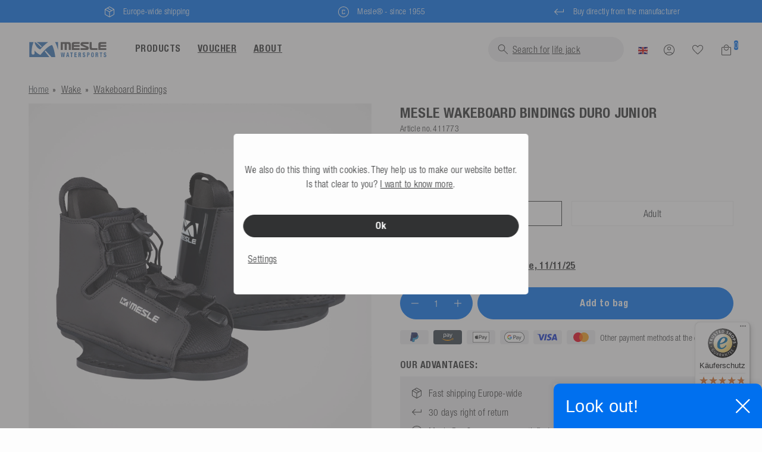

--- FILE ---
content_type: text/html; charset=UTF-8
request_url: https://www.mesle-watersports.com/rest/io/categorytree/?type%5B%5D=item&categoryId=728&templateType=item
body_size: 952
content:
{"events":[],"data":[{"id":707,"type":"item","childCount":12,"itemCount":[{"categoryId":"707","webstoreId":"0","lang":"en","count":"368","createdAt":"2019-06-26 16:11:09","updatedAt":"2025-11-07 05:23:53","variationCount":"1267","customerClassId":"3"}],"details":[{"lang":"en","name":"Products","nameUrl":"boating","metaTitle":"","imagePath":null,"image2Path":null}],"children":[{"id":709,"type":"item","childCount":9,"itemCount":[{"categoryId":"709","webstoreId":"0","lang":"en","count":"70","createdAt":"2019-06-28 20:24:19","updatedAt":"2025-11-07 05:23:53","variationCount":"246","customerClassId":"3"}],"details":[{"lang":"en","name":"Wake","nameUrl":"wake","metaTitle":"Wakeboarding Equipment - MESLE\u00ae Online Shop","imagePath":null,"image2Path":null}],"children":[{"id":727,"type":"item","childCount":0,"itemCount":[{"categoryId":"727","webstoreId":"0","lang":"en","count":"6","createdAt":"2019-06-28 21:23:05","updatedAt":"2025-11-07 05:23:53","variationCount":"15","customerClassId":"3"}],"details":[{"lang":"en","name":"Wakeboards","nameUrl":"wakeboards","metaTitle":"Wakeboards - MESLE\u00ae Online Shop","imagePath":null,"image2Path":null}],"siblingCount":9,"url":"\/boating\/wake\/wakeboards\/"},{"id":729,"type":"item","childCount":0,"itemCount":[{"categoryId":"729","webstoreId":"0","lang":"en","count":"26","createdAt":"2019-06-28 21:23:05","updatedAt":"2025-11-07 05:23:53","variationCount":"125","customerClassId":"3"}],"details":[{"lang":"en","name":"Wakeboard Packages","nameUrl":"wakeboard-packages","metaTitle":"Wakeboard Packages - MESLE\u00ae Online Shop","imagePath":null,"image2Path":null}],"siblingCount":9,"url":"\/boating\/wake\/wakeboard-packages\/"},{"id":728,"type":"item","childCount":0,"itemCount":[{"categoryId":"728","webstoreId":"0","lang":"en","count":"6","createdAt":"2019-06-28 21:23:05","updatedAt":"2025-11-07 05:23:53","variationCount":"18","customerClassId":"3"}],"details":[{"lang":"en","name":"Wakeboard Bindings","nameUrl":"wakeboard-bindings","metaTitle":"Wakeboard Bindings - MESLE\u00ae Online Shop","imagePath":null,"image2Path":null}],"siblingCount":9,"url":"\/boating\/wake\/wakeboard-bindings\/"},{"id":730,"type":"item","childCount":0,"itemCount":[{"categoryId":"730","webstoreId":"0","lang":"en","count":"2","createdAt":"2019-06-28 21:23:05","updatedAt":"2025-11-07 05:23:53","variationCount":"3","customerClassId":"3"}],"details":[{"lang":"en","name":"Wakeskates","nameUrl":"wakeskates","metaTitle":"Buy Wakeskates - MESLE\u00ae Online Shop","imagePath":null,"image2Path":null}],"siblingCount":9,"url":"\/boating\/wake\/wakeskates\/"},{"id":731,"type":"item","childCount":0,"itemCount":[{"categoryId":"731","webstoreId":"0","lang":"en","count":"2","createdAt":"2019-06-28 21:23:05","updatedAt":"2025-11-07 05:23:53","variationCount":"3","customerClassId":"3"}],"details":[{"lang":"en","name":"Wakesurf","nameUrl":"wakesurf-boards","metaTitle":"Wakesurf Boards & Ropes - MESLE\u00ae Online Shop","imagePath":null,"image2Path":null}],"siblingCount":9,"url":"\/boating\/wake\/wakesurf-boards\/"},{"id":797,"type":"item","childCount":0,"itemCount":[{"categoryId":"797","webstoreId":"0","lang":"en","count":"17","createdAt":"2019-07-03 20:08:46","updatedAt":"2025-11-07 05:23:53","variationCount":"37","customerClassId":"3"}],"details":[{"lang":"en","name":"Ropes & Handles","nameUrl":"ropes-handles","metaTitle":"Wakeboard Ropes & Handles - MESLE\u00ae Online Shop","imagePath":null,"image2Path":null}],"siblingCount":9,"url":"\/boating\/wake\/ropes-handles\/"},{"id":732,"type":"item","childCount":0,"itemCount":[{"categoryId":"732","webstoreId":"0","lang":"en","count":"3","createdAt":"2020-07-30 09:57:34","updatedAt":"2025-11-07 05:23:53","variationCount":"36","customerClassId":"3"}],"details":[{"lang":"en","name":"Helmets","nameUrl":"helmets","metaTitle":"Wakeboard Helmet - MESLE\u00ae Online Shop","imagePath":null,"image2Path":null}],"siblingCount":9,"url":"\/boating\/wake\/helmets\/"},{"id":952,"type":"item","childCount":0,"itemCount":[{"categoryId":"952","webstoreId":"0","lang":"en","count":"1","createdAt":"2023-04-25 19:26:04","updatedAt":"2025-11-07 05:23:53","variationCount":"1","customerClassId":"3"}],"details":[{"lang":"en","name":"Bags","nameUrl":"bags","metaTitle":"","imagePath":null,"image2Path":null}],"siblingCount":9,"url":"\/boating\/wake\/bags\/"},{"id":733,"type":"item","childCount":0,"itemCount":[{"categoryId":"733","webstoreId":"0","lang":"en","count":"7","createdAt":"2019-06-28 21:23:05","updatedAt":"2025-11-07 05:23:53","variationCount":"8","customerClassId":"3"}],"details":[{"lang":"en","name":"Accessories","nameUrl":"accessories","metaTitle":"Wakeboard Bags - Fins - Ropes | MESLE\u00ae Shop","imagePath":null,"image2Path":null}],"siblingCount":9,"url":"\/boating\/wake\/accessories\/"}],"siblingCount":12,"url":"\/boating\/wake\/"}],"siblingCount":1,"url":"\/boating\/"}]}

--- FILE ---
content_type: text/html; charset=UTF-8
request_url: https://www.mesle-watersports.com/rest/io/categorytree/?type%5B%5D=item&categoryId=709&templateType=item
body_size: 1518
content:
{"events":[],"data":[{"id":707,"type":"item","childCount":12,"itemCount":[{"categoryId":"707","webstoreId":"0","lang":"en","count":"368","createdAt":"2019-06-26 16:11:09","updatedAt":"2025-11-07 05:23:53","variationCount":"1267","customerClassId":"3"}],"details":[{"lang":"en","name":"Products","nameUrl":"boating","metaTitle":"","imagePath":null,"image2Path":null}],"children":[{"id":708,"type":"item","childCount":6,"itemCount":[{"categoryId":"708","webstoreId":"0","lang":"en","count":"50","createdAt":"2019-07-01 16:05:25","updatedAt":"2025-11-07 05:23:53","variationCount":"99","customerClassId":"3"}],"details":[{"lang":"en","name":"Towable","nameUrl":"towables","metaTitle":"Inflatable Towables & Boat Tubes | MESLE\u00ae Shop","imagePath":null,"image2Path":null}],"siblingCount":12,"url":"\/boating\/towables\/"},{"id":709,"type":"item","childCount":9,"itemCount":[{"categoryId":"709","webstoreId":"0","lang":"en","count":"70","createdAt":"2019-06-28 20:24:19","updatedAt":"2025-11-07 05:23:53","variationCount":"246","customerClassId":"3"}],"details":[{"lang":"en","name":"Wake","nameUrl":"wake","metaTitle":"Wakeboarding Equipment - MESLE\u00ae Online Shop","imagePath":null,"image2Path":null}],"children":[{"id":727,"type":"item","childCount":0,"itemCount":[{"categoryId":"727","webstoreId":"0","lang":"en","count":"6","createdAt":"2019-06-28 21:23:05","updatedAt":"2025-11-07 05:23:53","variationCount":"15","customerClassId":"3"}],"details":[{"lang":"en","name":"Wakeboards","nameUrl":"wakeboards","metaTitle":"Wakeboards - MESLE\u00ae Online Shop","imagePath":null,"image2Path":null}],"siblingCount":9,"url":"\/boating\/wake\/wakeboards\/"},{"id":729,"type":"item","childCount":0,"itemCount":[{"categoryId":"729","webstoreId":"0","lang":"en","count":"26","createdAt":"2019-06-28 21:23:05","updatedAt":"2025-11-07 05:23:53","variationCount":"125","customerClassId":"3"}],"details":[{"lang":"en","name":"Wakeboard Packages","nameUrl":"wakeboard-packages","metaTitle":"Wakeboard Packages - MESLE\u00ae Online Shop","imagePath":null,"image2Path":null}],"siblingCount":9,"url":"\/boating\/wake\/wakeboard-packages\/"},{"id":728,"type":"item","childCount":0,"itemCount":[{"categoryId":"728","webstoreId":"0","lang":"en","count":"6","createdAt":"2019-06-28 21:23:05","updatedAt":"2025-11-07 05:23:53","variationCount":"18","customerClassId":"3"}],"details":[{"lang":"en","name":"Wakeboard Bindings","nameUrl":"wakeboard-bindings","metaTitle":"Wakeboard Bindings - MESLE\u00ae Online Shop","imagePath":null,"image2Path":null}],"siblingCount":9,"url":"\/boating\/wake\/wakeboard-bindings\/"},{"id":730,"type":"item","childCount":0,"itemCount":[{"categoryId":"730","webstoreId":"0","lang":"en","count":"2","createdAt":"2019-06-28 21:23:05","updatedAt":"2025-11-07 05:23:53","variationCount":"3","customerClassId":"3"}],"details":[{"lang":"en","name":"Wakeskates","nameUrl":"wakeskates","metaTitle":"Buy Wakeskates - MESLE\u00ae Online Shop","imagePath":null,"image2Path":null}],"siblingCount":9,"url":"\/boating\/wake\/wakeskates\/"},{"id":731,"type":"item","childCount":0,"itemCount":[{"categoryId":"731","webstoreId":"0","lang":"en","count":"2","createdAt":"2019-06-28 21:23:05","updatedAt":"2025-11-07 05:23:53","variationCount":"3","customerClassId":"3"}],"details":[{"lang":"en","name":"Wakesurf","nameUrl":"wakesurf-boards","metaTitle":"Wakesurf Boards & Ropes - MESLE\u00ae Online Shop","imagePath":null,"image2Path":null}],"siblingCount":9,"url":"\/boating\/wake\/wakesurf-boards\/"},{"id":797,"type":"item","childCount":0,"itemCount":[{"categoryId":"797","webstoreId":"0","lang":"en","count":"17","createdAt":"2019-07-03 20:08:46","updatedAt":"2025-11-07 05:23:53","variationCount":"37","customerClassId":"3"}],"details":[{"lang":"en","name":"Ropes & Handles","nameUrl":"ropes-handles","metaTitle":"Wakeboard Ropes & Handles - MESLE\u00ae Online Shop","imagePath":null,"image2Path":null}],"siblingCount":9,"url":"\/boating\/wake\/ropes-handles\/"},{"id":732,"type":"item","childCount":0,"itemCount":[{"categoryId":"732","webstoreId":"0","lang":"en","count":"3","createdAt":"2020-07-30 09:57:34","updatedAt":"2025-11-07 05:23:53","variationCount":"36","customerClassId":"3"}],"details":[{"lang":"en","name":"Helmets","nameUrl":"helmets","metaTitle":"Wakeboard Helmet - MESLE\u00ae Online Shop","imagePath":null,"image2Path":null}],"siblingCount":9,"url":"\/boating\/wake\/helmets\/"},{"id":952,"type":"item","childCount":0,"itemCount":[{"categoryId":"952","webstoreId":"0","lang":"en","count":"1","createdAt":"2023-04-25 19:26:04","updatedAt":"2025-11-07 05:23:53","variationCount":"1","customerClassId":"3"}],"details":[{"lang":"en","name":"Bags","nameUrl":"bags","metaTitle":"","imagePath":null,"image2Path":null}],"siblingCount":9,"url":"\/boating\/wake\/bags\/"},{"id":733,"type":"item","childCount":0,"itemCount":[{"categoryId":"733","webstoreId":"0","lang":"en","count":"7","createdAt":"2019-06-28 21:23:05","updatedAt":"2025-11-07 05:23:53","variationCount":"8","customerClassId":"3"}],"details":[{"lang":"en","name":"Accessories","nameUrl":"accessories","metaTitle":"Wakeboard Bags - Fins - Ropes | MESLE\u00ae Shop","imagePath":null,"image2Path":null}],"siblingCount":9,"url":"\/boating\/wake\/accessories\/"}],"siblingCount":12,"url":"\/boating\/wake\/"},{"id":710,"type":"item","childCount":8,"itemCount":[{"categoryId":"710","webstoreId":"0","lang":"en","count":"82","createdAt":"2019-06-28 20:24:19","updatedAt":"2025-11-07 05:23:53","variationCount":"174","customerClassId":"3"}],"details":[{"lang":"en","name":"Ski","nameUrl":"ski","metaTitle":"Desire for new Water Skis? - MESLE\u00ae Online Shop","imagePath":null,"image2Path":null}],"siblingCount":12,"url":"\/boating\/ski\/"},{"id":711,"type":"item","childCount":3,"itemCount":[{"categoryId":"711","webstoreId":"0","lang":"en","count":"6","createdAt":"2019-06-28 20:24:19","updatedAt":"2025-11-07 05:23:53","variationCount":"6","customerClassId":"3"}],"details":[{"lang":"en","name":"Kneeboard","nameUrl":"kneeboard","metaTitle":"","imagePath":null,"image2Path":null}],"siblingCount":12,"url":"\/boating\/kneeboard\/"},{"id":885,"type":"item","childCount":1,"itemCount":[{"categoryId":"885","webstoreId":"0","lang":"en","count":"1","createdAt":"2023-04-23 08:23:47","updatedAt":"2025-11-07 05:23:53","variationCount":"11","customerClassId":"3"}],"details":[{"lang":"en","name":"Bodyboard","nameUrl":"bodyboard","metaTitle":"","imagePath":null,"image2Path":null}],"siblingCount":12,"url":"\/boating\/bodyboard\/"},{"id":929,"type":"item","childCount":6,"itemCount":[{"categoryId":"929","webstoreId":"0","lang":"en","count":"6","createdAt":"2023-04-23 09:23:53","updatedAt":"2025-11-07 05:23:53","variationCount":"6","customerClassId":"3"}],"details":[{"lang":"en","name":"SUP","nameUrl":"sup","metaTitle":"","imagePath":null,"image2Path":null}],"siblingCount":12,"url":"\/boating\/sup\/"},{"id":908,"type":"item","childCount":5,"itemCount":[{"categoryId":"908","webstoreId":"0","lang":"en","count":"21","createdAt":"2023-04-23 09:23:53","updatedAt":"2025-11-07 05:23:53","variationCount":"243","customerClassId":"3"}],"details":[{"lang":"en","name":"Life Jacket","nameUrl":"life-jackets","metaTitle":"","imagePath":null,"image2Path":null}],"siblingCount":12,"url":"\/boating\/life-jackets\/"},{"id":943,"type":"item","childCount":4,"itemCount":[{"categoryId":"943","webstoreId":"0","lang":"en","count":"14","createdAt":"2023-04-25 15:26:39","updatedAt":"2025-11-07 05:23:53","variationCount":"59","customerClassId":"3"}],"details":[{"lang":"en","name":"Wetsuit","nameUrl":"wetsuits","metaTitle":"","imagePath":null,"image2Path":null}],"siblingCount":12,"url":"\/boating\/wetsuits\/"},{"id":918,"type":"item","childCount":4,"itemCount":[{"categoryId":"918","webstoreId":"0","lang":"en","count":"8","createdAt":"2023-04-23 09:23:53","updatedAt":"2025-11-07 05:23:53","variationCount":"56","customerClassId":"3"}],"details":[{"lang":"en","name":"Apparel","nameUrl":"apparel","metaTitle":"","imagePath":null,"image2Path":null}],"siblingCount":12,"url":"\/boating\/apparel\/"},{"id":887,"type":"item","childCount":5,"itemCount":[{"categoryId":"887","webstoreId":"0","lang":"en","count":"31","createdAt":"2023-04-23 08:23:47","updatedAt":"2025-11-07 05:23:53","variationCount":"149","customerClassId":"3"}],"details":[{"lang":"en","name":"Boat Accessory","nameUrl":"boat-accessories","metaTitle":"","imagePath":null,"image2Path":null}],"siblingCount":12,"url":"\/boating\/boat-accessories\/"},{"id":903,"type":"item","childCount":8,"itemCount":[{"categoryId":"903","webstoreId":"0","lang":"en","count":"33","createdAt":"2023-04-23 09:23:53","updatedAt":"2025-11-07 05:23:53","variationCount":"103","customerClassId":"3"}],"details":[{"lang":"en","name":"Rental Product","nameUrl":"commercial-products","metaTitle":"","imagePath":null,"image2Path":null}],"siblingCount":12,"url":"\/boating\/commercial-products\/"},{"id":891,"type":"item","childCount":8,"itemCount":[{"categoryId":"891","webstoreId":"0","lang":"en","count":"43","createdAt":"2023-07-10 13:05:06","updatedAt":"2025-11-07 05:23:53","variationCount":"112","customerClassId":"3"}],"details":[{"lang":"en","name":"Sale","nameUrl":"sale","metaTitle":"","imagePath":null,"image2Path":null}],"siblingCount":12,"url":"\/boating\/sale\/"}],"siblingCount":1,"url":"\/boating\/"}]}

--- FILE ---
content_type: text/css; charset=utf-8
request_url: https://cdn03.plentymarkets.com/vj1wb5vt3vpi/plugin/178/mesleb2c/css/main.css
body_size: 15290
content:
@font-face{font-family:"helvetica_cnbold";src:url("https://cdn03.plentymarkets.com/vj1wb5vt3vpi/frontend/mesle-store/fonts/Neue_Helvetica/Neue-helvetica-cb.woff2") format("woff2");font-display:swap;font-weight:normal;font-style:normal}@font-face{font-family:"helvetica_cnregular";src:url("https://cdn03.plentymarkets.com/vj1wb5vt3vpi/frontend/mesle-store/fonts/Neue_Helvetica/Neue-helvetica-cl.woff2") format("woff2");font-display:swap;font-weight:normal;font-style:normal}.accordion{border-top:1px solid #313233}.accordion:last-child{border-bottom:1px solid #313233}.accordion .topic{display:flex;justify-content:space-between;align-items:center;cursor:pointer;padding:12px 0}.accordion .topic a{font-family:"helvetica_cnbold";font-size:1rem;line-height:1.375rem;letter-spacing:.03em;color:#313233}.accordion .topic svg{display:none}.accordion .topic svg.open{display:inherit}.accordion .answer{max-height:0;overflow:hidden;transition:max-height 1.4s ease}.accordion .answer.open{max-height:fit-content;margin:8px 0 32px 0}.brand-manifesto-text,.design-principles-txt,.environment-txt{max-width:624px}.about-overview .row{margin:-12px}.about-overview [class*=col-]{padding:12px}.about-overview-txt{position:absolute;left:16px;bottom:32px}.about-background-gray{background-color:#ededee}iframe.about-maps{width:100%}img.about-header-img,img.about-headquater-wide-img,img.about-environment-img{aspect-ratio:3/2}img.about-producttest-thumb-img{aspect-ratio:2/1}img.about-headquater-img{aspect-ratio:2/3}.about-principles-container>*{flex-basis:100%}img.about-principles-img,img.about-headquater-3-4{aspect-ratio:3/4}.environment-important{background-color:#ededee}.environment-important .row{row-gap:16px}.production-countrys-1{top:16%;left:52%}.production-countrys-2{top:69%;left:68%}.production-countrys-3{top:63%;left:20%}.about-product-video-container div[open-product-video-modal] button.tag{position:absolute;bottom:24px;right:24px}.about-product-video-container div[open-product-video-modal] button.play{position:absolute;top:50%;left:50%;transform:translate(-50%, -50%)}.about-product-video-container div[open-product-video-modal] button.play svg{width:72px;height:72px}.about-footer{background-color:#ededee;padding-top:48px;padding-bottom:48px}@media(min-width: 768px){img.about-header-img{aspect-ratio:3/1}img.about-principles-img,img.about-environment-img{aspect-ratio:1/1}.environment-important .row{row-gap:24px}.about-footer{padding-top:96px;padding-bottom:96px}.about-background-gray{background-color:inherit}.production-countrys-1{top:8%;left:52%}.production-countrys-2{top:68%;left:65%}.production-countrys-3{top:60%;left:24%}.producttest-img-box{display:grid;grid-template-columns:2fr 1fr 1fr;column-gap:24px}.about-team-cards{display:grid;grid-template-columns:1fr 1fr 1fr;column-gap:24px}}@media(min-width: 992px){.production-countrys-1{top:13%;left:52%}.production-countrys-2{top:76%;left:65%}.production-countrys-3{top:63%;left:24%}}@media(min-width: 1200px){iframe.about-maps{height:400px}}#trustbadge-container-98e3dadd90eb493088abdc5597a70810{z-index:1000 !important}etrusted-widget[data-etrusted-widget-id=wdg-86d29bac-f864-4efd-bec2-4694c7377b89]{width:100%}.product-star-widget .wrapper .count{display:none !important}::-webkit-scrollbar{width:12px;background:#ededee}::-webkit-scrollbar-thumb{background:#0070ef}html{font-size:16px}body{background:#fdfdfd;-ms-overflow-style:none;font-family:"helvetica_cnregular";font-size:1rem;line-height:1.5rem;letter-spacing:.02em;color:#313233}#vue-app{margin-top:160px !important;overflow-x:clip}#vue-app.log-{margin-top:92px !important}div#page-body,div.footer{overflow-x:inherit}.container-max,#page-header .container-max{max-width:1800px;padding-left:16px;padding-right:16px}.container-max.container-mid{max-width:1000px;margin-right:auto;margin-left:auto;width:100%}.container-max.container-sml{max-width:1000px;margin-right:auto;margin-left:auto;width:100%}.container-max-mobil,.container-max-tablet{max-width:1800px;padding-left:16px;padding-right:16px;max-width:1800px;margin-right:auto;margin-left:auto;width:100%}:focus-visible{outline:1px solid #313233;outline-offset:4px}.pat-32{padding-top:32px}.pab-32{padding-bottom:32px}.pas-32{padding-left:32px}.pae-32{padding-right:32px}.mat-32{margin-top:32px}.mab-32{margin-bottom:32px}.mas-32{margin-left:32px}.mae-32{margin-right:32px}.pat-96{padding-top:96px}.pab-96{padding-bottom:96px}.pas-96{padding-left:96px}.pae-96{padding-right:96px}.mat-96{margin-top:96px}.mab-96{margin-bottom:96px}.mas-96{margin-left:96px}.mae-96{margin-right:96px}h1,h2,h3,h4,p,a,.h1,.h2,.h3,.h4,.p{color:#313233;margin:0;padding:0}h1,h2,h3,.h1,.h2,.h3{text-transform:uppercase}h1,.h1{font-family:"helvetica_cnbold";font-size:2rem;line-height:2.375rem;letter-spacing:.015em}h2,.h2{font-family:"helvetica_cnbold";font-size:1.5rem;line-height:2rem;letter-spacing:.008em}h3,.h3{font-family:"helvetica_cnbold";font-size:1rem;line-height:1.375rem;letter-spacing:.03em}h4,.h4{font-family:"helvetica_cnbold";font-size:1rem;line-height:1.5rem;letter-spacing:.03em;color:#313233}.pretitle{font-family:"helvetica_cnbold";font-size:.875rem;line-height:1.25rem;letter-spacing:.16em}p,.p{font-family:"helvetica_cnregular";font-size:1rem;line-height:1.5rem;letter-spacing:.02em}.p2,small,.small{font-family:"helvetica_cnregular";font-size:.875rem;line-height:1.25rem;letter-spacing:.02em}b,strong,.b,.strong{font-family:"helvetica_cnbold";font-weight:inherit}a{text-decoration:underline}a.a-none,a:has(button),a:has(div),ul.a-none a{text-decoration:none}a:not(:has(button)):hover,a:not(:has(div)):hover,a:not(:has(button)):active,a:not(:has(div)):active{text-decoration:none;color:inherit}a.a-none:hover,ul.a-none a:hover,a:has(button):hover,a:has(div):hover,a.a-none:active,ul.a-none a:active,a:has(button):active,a:has(div):active{text-decoration:underline;color:inherit}button,.btn{font-family:"helvetica_cnbold";font-size:1rem;line-height:1.25rem;letter-spacing:.03em;color:#fdfdfd;background-color:#313233;border:1px solid #313233;border-radius:3rem;padding:8px 16px}button.btn-vibrant-blue,.btn.btn-vibrant-blue{background-color:#0070ef;border:1px solid #0070ef}button.btn-white,.btn.btn-vibrant-white{background-color:#fdfdfd;border:1px solid #fdfdfd;color:#313233}button.btn-danger,.btn.btn-danger{background-color:#ba4238}.btn-second{color:#313233;background-color:rgba(0,0,0,0)}.btn-second.btn-vibrant-blue{color:#0070ef;border:1px solid #0070ef;background-color:rgba(0,0,0,0)}.btn-second.btn-danger{color:#ba4238;border:1px solid #ba4238;background-color:rgba(0,0,0,0)}.btn-third{color:#313233;background-color:rgba(0,0,0,0);border:none}.btn-third.btn-vibrant-blue{color:#0070ef;background-color:rgba(0,0,0,0);border:none}.btn-third.btn-danger{color:#ba4238;background-color:rgba(0,0,0,0);border:none}button.btn-i-txt,.btn.btn-i-txt{font-family:"helvetica_cnregular";font-size:1rem;line-height:1.5rem;letter-spacing:.02em;color:#313233;background-color:rgba(0,0,0,0);border:none;padding:0;display:flex;align-items:center}button.btn-i-txt>:not(:last-child),.btn.btn-i-txt>:not(:last-child){margin-right:8px}button.btn-i,.btn-i{background-color:rgba(0,0,0,0);border:none;padding:0}button.chip,.btn.chip{font-family:"helvetica_cnbold";font-size:.875rem;line-height:1.25rem;letter-spacing:.16em;color:#313233;text-transform:none;border:1px solid #cfd0d2;background-color:rgba(0,0,0,0);padding:8px 16px;display:inline-flex;align-items:center}button:hover,.btn:hover,.btn:active,button:active{color:#313233;background-color:rgba(0,0,0,0)}button:hover svg .cls-1,.btn:hover svg .cls-1,.btn:active svg .cls-1,button:active svg .cls-1{fill:#313233}button.btn-vibrant-blue:hover,.btn.btn-vibrant-blue:hover,.btn.btn-vibrant-blue:active,button.btn-vibrant-blue:active{color:#0070ef}button.btn-vibrant-blue:hover svg .cls-1,.btn.btn-vibrant-blue:hover svg .cls-1,.btn.btn-vibrant-blue:active svg .cls-1,button.btn-vibrant-blue:active svg .cls-1{fill:#0070ef}button.btn-white:hover,.btn.btn-white:hover,.btn.btn-white:active,button.btn-white:active{color:#fdfdfd}button.btn-white:hover svg .cls-1,.btn.btn-white:hover svg .cls-1,.btn.btn-white:active svg .cls-1,button.btn-white:active svg .cls-1{fill:#fdfdfd}button.btn-danger:hover,.btn.btn-danger:hover,.btn.btn-danger:active,button.btn-danger:active{color:#ba4238}button.btn-second:hover,button.btn-second:active{background-color:#313233;color:#fdfdfd}button.btn-second:hover svg .cls-1,button.btn-second:active svg .cls-1{fill:#fdfdfd}button.btn-second.btn-vibrant-blue:hover,button.btn-second.btn-vibrant-blue:active{background-color:#0070ef}button.btn-second.btn-danger:hover,button.btn-second.btn-danger:active{background-color:#ba4238}button.btn-third:hover,button.btn-third:active{text-decoration:underline;background-color:rgba(0,0,0,0)}button.btn-i:hover svg,button.btn-i:active svg,button.btn-i:hover i,button.btn-i:active i{transform:scale(0.9)}button.btn-i-txt:hover span,button.btn-i-txt:active span,button.btn-i-txt:hover span,button.btn-i-txt:active span{text-decoration:underline}button.chip:hover svg,button.chip:active svg{transform:scale(0.9)}.btn.disabled,.btn:disabled{opacity:1}button.disabled:not(:has(svg)),button[disabled=disabled]:not(:has(svg)),.btn.disabled:not(:has(svg)),button.disabled:not(:has(svg)):hover,button[disabled=disabled]:not(:has(svg)):hover,.btn.disabled:not(:has(svg)):hover,a.disabled button:not(:has(svg)),a.disabled .btn:not(:has(svg)),a.disabled button:not(:has(svg)):hover,a.disabled .btn:not(:has(svg)):hover{background-color:#cfd0d2;border:1px solid #cfd0d2}button.btn-second.disabled,button.btn-second.disabled:hover,a.disabled button.btn-second,a.disabled button.btn-second:hover{border:1px solid #cfd0d2;color:#cfd0d2;background-color:rgba(0,0,0,0)}button.btn-third.disabled,button.btn-third.disabled:hover,a.disabled button.btn-third,a.disabled button.btn-third:hover{color:#cfd0d2;background-color:rgba(0,0,0,0)}button.btn-i.disabled svg,button.btn-i.disabled:hover svg,a.disabled button.btn-i svg,a.disabled button.btn-i:hover svg{fill:#cfd0d2;background-color:rgba(0,0,0,0)}button.btn.btn-i-txt.disabled,button.btn.btn-i-txt.disabled:hover,a.disabled button.btn.btn-i-txt,a.disabled button.btn.btn-i-txt:hover{color:#cfd0d2;background-color:rgba(0,0,0,0)}button.btn.btn-i-txt.disbaled svg{fill:#cfd0d2}ul{list-style:none;margin:0;padding:0}.listStyle ul,ul.listStyle{padding-left:17px;list-style:square;color:#313233}.listStyle ul li:not(:last-child),ul.listStyle li:not(:last-child){margin-bottom:4px}table{border-color:inherit}table th,table td{padding-right:32px;font-weight:inherit}.c-mesle-blue{color:#3774b9}.c-mesle-gray{color:#595858}.c-vibrant-blue{color:#0070ef}.c-white{color:#fdfdfd}.c-light-gray{color:#ededee}.c-mid-gray{color:#cfd0d2}.c-dark-gray{color:#313233}.c-error{color:#ba544a}.c-green{color:#4cba38}.c-orange{color:#d6b067}.c-red{color:#ba4238}.legal-text h1{margin-bottom:16px}.legal-text h2{margin-top:16px;margin-bottom:8px}.legal-text h3{margin-top:8px;margin-bottom:4px}.legal-text p{margin-bottom:4px}.info-box{background:#ededee;margin-left:-16px;margin-right:-16px;padding:16px 16px 48px 16px}.row{margin-left:-16px;margin-right:-16px}[class*=col-]{padding-left:16px;padding-right:16px}.row.gap-12{margin-left:-12px;margin-right:-12px}.row.gap-12 [class*=col-]{padding-left:12px;padding-right:12px}.card,.cmp-address-list .items>div:first-child{border:none;background-color:#fdfdfd}dialog{border:none;padding:48px 0}.modal{padding-left:0 !important}.modal-dialog{margin:0;max-width:none;width:100%;height:100%}.modal-content{border:0;border-radius:0;padding-top:20px;padding-bottom:96px}.modal-header{display:block;padding:0;border:0;border-radius:0}.modal-body{padding:0;border:0;border-radius:0;flex:none}.modal-footer{display:block;padding:0;border:0;border-radius:0}.modal-footer>*{margin:0}.input-unit label,.input-group label,.p-label{font-family:"helvetica_cnbold";font-size:.875rem;line-height:1.25rem;letter-spacing:.16em;line-height:1.25rem !important;font-weight:inherit;color:#313233;position:inherit;padding:0;margin:0;text-transform:none}.input-unit.error label,.input-feedback-container.has-error>.input-unit label{color:#ba4238}.input-unit.textarea>label{opacity:1}input[type=search]{background-color:#fdfdfd}.input-group{display:block}.input-unit{border:none}.input-unit:not(:last-child),.input-unit:first-child{margin-bottom:24px}.input-unit input[type],.input-unit input:not([type=checkbox]),.input-unit input:not([type=radio]),.input-unit select,.input-unit textarea,.input-unit .input-unit-preview,.input-unit .custom-select,.form-control{font-family:"helvetica_cnregular";font-size:1rem;line-height:1.5rem;letter-spacing:.02em;line-height:1.5rem !important;color:#313233;padding:12px 16px;border:1px solid #cfd0d2;border-radius:0;background-position:calc(100% - 1rem) center;min-height:48px;width:100%}.input-unit input[type]:hover,.input-unit input:not([type=checkbox]):hover,.input-unit input:not([type=radio]):hover,.input-unit select:hover,.input-unit textarea:hover,.input-unit .input-unit-preview:hover,.input-unit .custom-select:hover,.form-control:hover,select.form-control:hover,.input-unit input[type]:focus-within,.input-unit input:not([type=checkbox]):focus-within,.input-unit input:not([type=radio]):focus-within,.input-unit select:focus-within,.input-unit textarea:focus-within,.input-unit .input-unit-preview:focus-within,.input-unit .custom-select:focus-within,.form-control:focus-within,select.form-control:focus-within{border:1px solid #313233}.custom-select:focus{-webkit-box-shadow:none;box-shadow:none}.form-check.error{background:#ba4238;border-radius:0}select.form-control{font-family:"helvetica_cnregular";font-size:1rem;line-height:1.5rem;letter-spacing:.02em;font-size:1rem !important;color:#313233;height:fit-content;margin-top:8px;padding:8px 8px;border:1px solid #cfd0d2;border-radius:0}img{width:100%}img.img-desktop{display:none}.ratio-1-1{aspect-ratio:1/1}img.ratio-1-1,.thumb-inner .thumb-image img,.product-img-background img{aspect-ratio:1/1}img.ratio-16-9{aspect-ratio:16/9}img.ratio-4-3{aspect-ratio:4/3}img.ratio-3-4{aspect-ratio:3/4}img.ratio-cat-header{aspect-ratio:3/2}iframe.ratio-16-9{width:100%;aspect-ratio:16/9}svg{width:24px;height:24px;fill:#313233;background-color:rgba(0,0,0,0)}svg.large{width:48px;height:48px}svg.c-white,svg.c-white .cls-1,svg .c-white .cls-1{fill:#fdfdfd}svg.c-mesle-blue,svg.c-mesle-blue .cls-1{fill:#3774b9}svg.c-green,svg.c-green.cls-1{fill:#4cba38}svg.c-orange,svg.c-orange .cls-1{fill:#d6b067}svg.c-red,svg.c-red .cls-1{fill:#ba4238}svg.i-payment,svg.i-shipping{width:48px;height:24px}svg.i-favourite .cls-2{fill:#313233}svg.i-favourite .cls-1{fill:#fdfdfd}.i-facebook .cls-1{fill:none}.i-facebook .cls-1,.i-facebook .cls-2{stroke-width:0}.i-facebook .cls-2{fill:#313233}.i-facebook.c-white .cls-2{fill:#fdfdfd}.i-facebook.c-white .cls-1{fill:none}.i-play-btn-otl .cls-1{fill:#313233;stroke-width:0px}.i-play-btn-otl .cls-2{stroke-width:0px;fill:#fdfdfd}.i-edit{width:40px;height:40px}.i-edit .cls-1{fill:#313233;stroke-width:0px}.i-edit .cls-2{fill:#fdfdfd;stroke-width:0px}.i-arrw-galery-r{width:48px;height:48px}.i-arrw-galery-r .cls-1{fill:#313233;stroke-width:0px}.i-arrw-galery-r .cls-2{fill:#fdfdfd;stroke-width:0px}.i-arrw-galery-l{width:48px;height:48px}.i-arrw-galery-l .cls-1{fill:#313233;stroke-width:0px}.i-arrw-galery-l .cls-2{fill:#fdfdfd;stroke-width:0px}.i-add{width:40px;height:40px}.i-add .cls-1{fill:#313233;stroke-width:0px}.i-add .cls-2{fill:#fdfdfd;stroke-width:0px}.i-visa .cls-1{fill:#1434ca}.i-visa .cls-1,.i-visa .cls-2{stroke-width:0px}.i-visa .cls-2{fill:#ededee}.i-mastercard .cls-1{fill:#ff5f00}.i-mastercard .cls-1,.i-mastercard .cls-2,.i-mastercard .cls-3,.i-mastercard .cls-4{stroke-width:0px}.i-mastercard .cls-2{fill:#ededee}.i-mastercard .cls-3{fill:#ea001b}.i-mastercard .cls-4{fill:#f69d1b}.i-maestro .cls-1{fill:#7375ce}.i-maestro .cls-1,.i-maestro .cls-2,.i-maestro .cls-3,.i-maestro .cls-4{stroke-width:0px}.i-maestro .cls-2{fill:#00a1e4}.i-maestro .cls-3{fill:#ededee}.i-maestro .cls-4{fill:#ea001b}.i-google-pay .cls-1{fill:#fabb05}.i-google-pay .cls-1,.i-google-pay .cls-2,.i-google-pay .cls-3,.i-google-pay .cls-4,.i-google-pay .cls-5,.i-google-pay .cls-6,.i-google-pay .cls-7{stroke-width:0px}.i-google-pay .cls-2{fill:#3c4043}.i-google-pay .cls-3{fill:#34a853}.i-google-pay .cls-4{fill:#4285f4}.i-google-pay .cls-5{fill:#fff}.i-google-pay .cls-6{fill:#ededee}.i-google-pay .cls-7{fill:#e94235}.i-paypal .cls-1{fill:#1f264f}.i-paypal .cls-1,.i-paypal .cls-2,.i-paypal .cls-3{fill-rule:evenodd}.i-paypal .cls-1,.i-paypal .cls-2,.i-paypal .cls-3,.i-paypal .cls-4{stroke-width:0px}.i-paypal .cls-2{fill:#278ec1}.i-paypal .cls-3{fill:#27346a}.i-paypal .cls-4{fill:#ededee}.i-rechnung .cls-1{fill:#313233}.i-rechnung .cls-1,.i-rechnung .cls-2{stroke-width:0px}.i-rechnung .cls-2{fill:#ededee}.i-credit .cls-1{fill:#fff}.i-credit .cls-2{fill:#585857}.i-sofort .cls-1{fill:#393a41}.i-sofort .cls-1,.i-sofort .cls-2{stroke-width:0px}.i-sofort .cls-2{fill:#ededed}.i-vorkasse .cls-1{fill:#313233}.i-vorkasse .cls-1,.i-vorkasse .cls-2{stroke-width:0px}.i-vorkasse .cls-2{fill:#ededee}.i-american-express .cls-1{fill:#fff}.i-american-express .cls-1,.i-american-express .cls-2{stroke-width:0px}.i-american-express .cls-2{fill:#006fce}.i-cash .cls-1{fill:#fff}.i-cash .cls-2{fill:#585857}.i-klarna .cls-1,.i-klarna .cls-2{stroke-width:0px}.i-klarna .cls-2{fill:#ffb1c5}.i-rechnung .cls-1{fill:#313233}.i-rechnung .cls-1,.i-rechnung .cls-2{stroke-width:0px}.i-rechnung .cls-2{fill:#ededee}.i-apple-pay .cls-1,.i-apple-pay .cls-2,.i-apple-pay .cls-3{stroke-width:0px}.i-apple-pay .cls-2{fill:#fff}.i-apple-pay .cls-3{fill:#ededee}.i-amazon-pay .cls-1{fill:#ff9800}.i-amazon-pay .cls-1,.i-amazon-pay .cls-2{fill-rule:evenodd}.i-amazon-pay .cls-1,.i-amazon-pay .cls-2,.i-amazon-pay .cls-3{stroke-width:0px}.i-amazon-pay .cls-2{fill:#fdfdfd}.i-amazon-pay .cls-3{fill:#333e48}.i-dhl .cls-1{fill:#d40511;stroke-width:0px}.i-dhl .cls-2{fill:#fc0;stroke-width:0px}.i-gls .cls-1{fill:#fff}.i-gls .cls-1,.i-gls .cls-2{isolation:isolate}.i-gls .cls-1,.i-gls .cls-2,.i-gls .cls-3{stroke-width:0px}.i-gls .cls-2{fill:#ffd100}.i-gls .cls-3{fill:#061bb1}.overlay-bg,#loading-screen .overlay,#content-overlay,#countrySettingsFooter.show .overlay,.nav-overlay.open,dialog::backdrop{background:#313233;opacity:.48}#content-overlay{display:none;position:fixed;top:0;left:0;width:100%;height:100%;z-index:1000}#content-overlay.active{display:inherit}.loading-animation>div{background-color:#0070ef}#loading-screen{display:none;position:fixed;top:50%;left:50%;width:100%;height:100%;transform:translate(-50%, -50%);z-index:1070}#loading-screen .overlay{position:fixed;width:100%;height:100%}#loading-screen.show{display:flex}.loader{border:8px solid #cfd0d2;border-top:8px solid #0070ef;border-radius:50%;width:50px;height:50px;animation:spin 1.5s linear infinite;z-index:1090}@keyframes spin{0%{transform:rotate(0deg)}100%{transform:rotate(360deg)}}.wave-divider{height:20px;background-image:url("data:image/svg+xml,%3Csvg class='i-wave-divider' xmlns='http://www.w3.org/2000/svg' viewBox='0 0 24 24'%3E%3Cpath class='cls-1' d='M24,13.25v1c-1.74,0-3.25-.99-4-2.44-.75,1.45-2.26,2.44-4,2.44s-3.25-.99-4-2.44c-.75,1.45-2.26,2.44-4,2.44s-3.25-.99-4-2.44c-.75,1.45-2.26,2.44-4,2.44v-1c1.93,0,3.5-1.57,3.5-3.5h1c0,1.93,1.57,3.5,3.5,3.5s3.5-1.57,3.5-3.5h1c0,1.93,1.57,3.5,3.5,3.5s3.5-1.57,3.5-3.5h1c0,1.93,1.57,3.5,3.5,3.5Z'/%3E%3C/svg%3E");background-repeat:repeat-x}.basket-list-item:last-child .wave-divider{display:none}.wave-divider.c-mid-gray{background-image:url("data:image/svg+xml,%3Csvg class='i-wave-divider' xmlns='http://www.w3.org/2000/svg' viewBox='0 0 24 24'%3E%3Cdefs%3E%3Cstyle%3E.cls-1%7Bfill:%23D9D9D9;%7D%3C/style%3E%3C/defs%3E%3Cpath class='cls-1' d='M24,13.25v1c-1.74,0-3.25-.99-4-2.44-.75,1.45-2.26,2.44-4,2.44s-3.25-.99-4-2.44c-.75,1.45-2.26,2.44-4,2.44s-3.25-.99-4-2.44c-.75,1.45-2.26,2.44-4,2.44v-1c1.93,0,3.5-1.57,3.5-3.5h1c0,1.93,1.57,3.5,3.5,3.5s3.5-1.57,3.5-3.5h1c0,1.93,1.57,3.5,3.5,3.5s3.5-1.57,3.5-3.5h1c0,1.93,1.57,3.5,3.5,3.5Z'/%3E%3C/svg%3E")}.divider-container .divider-elmt{border-top:1px solid #ededee;padding:48px 0}.divider-container .divider-elmt:last-child{border-bottom:1px solid #ededee}.divider-container .divider-elmt.sml{padding:24px 0}.owl-carousel{touch-action:manipulation}.owl-nav .owl-next,.owl-nav .owl-prev,#add-item-to-basket-overlay .owl-single-item-nav.left i,#add-item-to-basket-overlay .owl-single-item-nav.right i{top:calc((100vw - 32px - 24px)/2 - 12px);padding:0 4px;line-height:0;-webkit-transform:none;transform:none}.owl-nav .owl-next,#add-item-to-basket-overlay .owl-single-item-nav.right i{right:-10px}.owl-nav .owl-prev,#add-item-to-basket-overlay .owl-single-item-nav.left i{left:-10px}.owl-carousel .owl-prev.disabled svg.i-arrw-galery-l .cls-1,.owl-carousel .owl-next.disabled svg.i-arrw-galery-r .cls-1{fill:#cfd0d2}.owl-nav div:not(.disabled):hover svg,.owl-nav div:not(.disabled):active svg{transform:scale(0.9)}.owl-carousel .owl-prev.disabled,.owl-carousel .owl-next.disabled{display:inherit}.owl-carousel .disabled svg{fill:#cfd0d2}.wishBtnContainer{position:absolute}button.wishBtn{background-color:rgba(0,0,0,0);border-color:rgba(0,0,0,0);padding:12px}button.wishBtn .cls-1{fill-opacity:1;fill:#fdfdfd}.wishBtnContainer.active button.wishBtn .cls-1{fill-opacity:1;fill:#313233}.notification-wrapper{padding:0;top:74px;right:0px;width:100%}.alert.alert-info{color:#313233;background-color:#ededee;border:none;padding:16px}.notification-wrapper .alert:not(:first-child){margin-top:16px}.notification-wrapper .alert{padding:8px 16px;margin-bottom:16px;border:none;width:100%}.alert-dismissible .close{position:inherit;padding:0}.alert-danger{color:#721c24;background-color:#f8d7da;border-color:#f5c6cb}.cat-in-progress h1{position:absolute;top:0;bottom:0;left:0;width:fit-content;height:fit-content;margin:auto 0;padding:0 16px}.thumb-image::after,.product-img-background::after,.autocomplete-suggestions .image::after{position:absolute;top:0;left:0;background-color:rgba(89,88,88,.05);content:"";width:100%;height:100%;z-index:1;pointer-events:none}#pluginPaymentInfo hr{display:none}#cashinadvanceBankDetails{margin-top:16px}#cashinadvanceBankDetails>div strong,#cashinadvanceBankDetails+hr+div.row strong{font-family:"helvetica_cnbold";font-size:1rem;line-height:1.5rem;letter-spacing:.03em;color:#313233;text-transform:uppercase}#cashinadvanceBankDetails+hr+div.row{margin-top:16px}#cashinadvanceBankDetails+hr+div.row span br{display:none}#cashinadvanceBankDetails+hr+div.row span b{font-family:"helvetica_cnregular";font-size:1rem;line-height:1.5rem;letter-spacing:.02em;color:#313233;margin:0;padding:0}#enderecoModal .modal-content{padding:48px 24px 96px 24px}#enderecoModal .modal-content .modal-body{margin-bottom:24px}#enderecoModal .modal-content .modal-footer .btn{margin-bottom:12px}#enderecoModal .modal-content .modal-footer .btn-secondary{color:#313233;background-color:rgba(0,0,0,0)}button[id^=reinitCashInAdvance-]{display:none !important}@media(min-width: 576px){.owl-nav .owl-next,.owl-nav .owl-prev{top:calc((100vw - 84px)/2/2 - 12px)}}@media(min-width: 768px){#vue-app{margin-top:126px !important}#vue-app.log-{margin-top:92px !important}.container-max,#page-header .container-max,.container-max-tablet{padding-left:32px;padding-right:32px}.container-max-mobil{max-width:inherit;padding-left:0;padding-right:0;margin-right:0;margin-left:0;width:fit-content}.container-max-desk{max-width:1800px;padding-left:32px;padding-right:32px;margin-right:auto;margin-left:auto;width:100%}.owl-nav .owl-next,.owl-nav .owl-prev{top:calc((100vw - 164px)/3/2 - 12px)}.notification-wrapper{width:fit-content !important}.notification-wrapper .alert{max-width:400px}.sticky-box{position:sticky;position:-webkit-sticky;top:24px}.pat-md-32{padding-top:32px !important}.pab-md-32{padding-bottom:32px !important}.pas-md-32{padding-left:32px !important}.pae-md-32{padding-right:32px !important}.mat-md-32{margin-top:32px !important}.mab-md-32{margin-bottom:32px !important}.mas-md-32{margin-left:32px !important}.mae-md-32{margin-right:32px !important}.pat-md-96{padding-top:96px !important}.pab-md-96{padding-bottom:96px !important}.pas-md-96{padding-left:96px !important}.pae-md-96{padding-right:96px !important}.mat-md-96{margin-top:96px !important}.mab-md-96{margin-bottom:96px !important}.mas-md-96{margin-left:96px !important}.mae-md-96{margin-right:96px !important}img.img-desktop{display:inherit}img.img-mobile{display:none}.modal-dialog{max-width:680px;margin:112px auto}.modal-content{height:fit-content}.row{margin-left:-24px;margin-right:-24px}[class*=col-]{padding-left:24px;padding-right:24px}.info-box{margin-left:0;margin-right:0;padding:32px 32px 48px 32px}.cat-in-progress h1{right:0;margin:auto}img.ratio-cat-header{aspect-ratio:25/9}}@media(min-width: 992px){h1,.h1{font-size:2.75rem;line-height:3.25rem;letter-spacing:.012em}.container-max,#page-header .container-max,.container-max-desk{padding-left:48px;padding-right:48px}.pat-lg-96{padding-top:96px !important}.pab-lg-96{padding-bottom:96px !important}.pas-lg-96{padding-left:96px !important}.pae-lg-96{padding-right:96px !important}.mat-lg-96{margin-top:96px !important}.mab-lg-96{margin-bottom:96px !important}.mas-lg-96{margin-left:96px !important}.mae-lg-96{margin-right:96px !important}}@media(min-width: 1200px){.owl-nav .owl-next,.owl-nav .owl-prev{top:calc((100vw - 164px)/4/2 - 12px)}.row{margin-left:-48px;margin-right:-48px}[class*=col-]{padding-left:48px;padding-right:48px}}@media(min-width: 1800px){.owl-nav .owl-next,.owl-nav .owl-prev{top:192.5px}}.add-to-basket-container{display:block;background-color:rgba(0,0,0,0)}.add-to-basket-container .quantity-input-container{margin:0}.add-to-basket-container .quantity-input-container .qty-input-inner{color:#fdfdfd;background-color:#0070ef;border:1px solid #0070ef;border-radius:3rem;padding:2px 12px 2px 12px}.add-to-basket-container .quantity-input-container.disabled .qty-input-inner{background-color:#cfd0d2;border:1px solid #cfd0d2}.add-to-basket-container .quantity-input-container .qty-input-inner svg,.add-to-basket-container .quantity-input-container .qty-input-inner svg .cls-1{fill:#fff}.add-to-basket-container .quantity-input-container input{background-color:rgba(0,0,0,0)}.add-to-basket-container .modal-footer>*{margin:0}.qty-input{max-width:48px;border:none}.qty-input:focus{outline:none}.single .qty-input{height:48px}.cross-accessory-add-to-basket-overlay .thumb-content{margin-bottom:0 !important}.add-to-basket-container .quantity-input-container button:not(.disabled):hover{background-color:inherit;transform:scale(1.2)}.add-to-basket-container:not(.quantity-input-container) button.disabled:hover{color:#fdfdfd}.add-to-basket-container>div>div:first-child{border-right:1px solid #fdfdfd}#add-item-to-basket-overlay .modal{padding:0 !important}#add-item-to-basket-overlay .modal-content{min-height:100%}#add-item-to-basket-overlay .modal .modal-dialog{max-width:none;max-height:100%;margin:0;background-color:#fdfdfd}#add-item-to-basket-overlay .list-item-carousel .product-inner{padding:0 12px}#add-item-to-basket-overlay .owl-single-item-nav{display:block !important;top:0;right:0;left:0;height:0;width:auto;max-width:none}#add-item-to-basket-overlay .owl-single-item-nav{display:block !important;top:0;right:0;left:0;height:0;width:auto;max-width:none}#add-item-to-basket-overlay .list-item-carousel:hover .owl-single-item-nav{opacity:1 !important}#add-item-to-basket-overlay .owl-single-item-nav i{color:rgba(0,0,0,0);top:-54px;padding:0;font-size:0;transform:none;-webkit-transform:none}#add-item-to-basket-overlay .owl-single-item-nav.right i::after{content:url("data:image/svg+xml,%3Csvg class='i-arrw-galery-r' xmlns='http://www.w3.org/2000/svg' viewBox='0 0 48 48'%3E%3Cdefs%3E%3Cstyle%3E.cls-1%7Bfill:%23313233;%7D.cls-1,.cls-2%7Bstroke-width:0px;%7D.cls-2%7Bfill:%23fdfdfd;%7D%3C/style%3E%3C/defs%3E%3Ccircle class='cls-2' cx='24' cy='24' r='17.5'/%3E%3Cpath class='cls-1' d='m24,7c9.37,0,17,7.63,17,17s-7.63,17-17,17S7,33.37,7,24,14.63,7,24,7m0-1C14.06,6,6,14.06,6,24s8.06,18,18,18,18-8.06,18-18S33.94,6,24,6h0Z'/%3E%3Cpath class='cls-1' d='m29.08,24.5h-12.08v-1h12.08l-5.79-5.79.71-.71,7,7-7,7-.71-.71s5.79-5.79,5.79-5.79Z'/%3E%3C/svg%3E");display:block;width:48px;height:48px}#add-item-to-basket-overlay .owl-single-item-nav.left i::after{content:url("data:image/svg+xml,%3Csvg class='i-arrw-galery-l' xmlns='http://www.w3.org/2000/svg' viewBox='0 0 48 48'%3E%3Cdefs%3E%3Cstyle%3E.cls-1%7Bfill:%23313233;%7D.cls-1,.cls-2%7Bstroke-width:0px;%7D.cls-2%7Bfill:%23fdfdfd;%7D%3C/style%3E%3C/defs%3E%3Ccircle class='cls-2' cx='24' cy='24' r='17.5'/%3E%3Cpath class='cls-1' d='m18.92,24.5l5.79,5.79-.71.71-7-7,7-7,.71.71-5.79,5.79h12.08v1h-12.08Z'/%3E%3Cpath class='cls-1' d='m24,7c9.37,0,17,7.63,17,17s-7.63,17-17,17S7,33.37,7,24,14.63,7,24,7m0-1C14.06,6,6,14.06,6,24s8.06,18,18,18,18-8.06,18-18S33.94,6,24,6h0Z'/%3E%3C/svg%3E");display:block;width:48px;height:48px}#add-item-to-basket-overlay .owl-single-item-nav.disabled.right i::after{content:url("data:image/svg+xml,%3Csvg class='i-arrw-galery-r' xmlns='http://www.w3.org/2000/svg' viewBox='0 0 48 48'%3E%3Cdefs%3E%3Cstyle%3E.cls-1%7Bfill:%23CFD0D2;%7D.cls-1,.cls-2%7Bstroke-width:0px;%7D.cls-2%7Bfill:%23fdfdfd;%7D%3C/style%3E%3C/defs%3E%3Ccircle class='cls-2' cx='24' cy='24' r='17.5'/%3E%3Cpath class='cls-1' d='m24,7c9.37,0,17,7.63,17,17s-7.63,17-17,17S7,33.37,7,24,14.63,7,24,7m0-1C14.06,6,6,14.06,6,24s8.06,18,18,18,18-8.06,18-18S33.94,6,24,6h0Z'/%3E%3Cpath class='cls-1' d='m29.08,24.5h-12.08v-1h12.08l-5.79-5.79.71-.71,7,7-7,7-.71-.71s5.79-5.79,5.79-5.79Z'/%3E%3C/svg%3E")}#add-item-to-basket-overlay .owl-single-item-nav.disabled.left i::after{content:url("data:image/svg+xml,%3Csvg class='i-arrw-galery-l' xmlns='http://www.w3.org/2000/svg' viewBox='0 0 48 48'%3E%3Cdefs%3E%3Cstyle%3E.cls-1%7Bfill:%23CFD0D2;%7D.cls-1,.cls-2%7Bstroke-width:0px;%7D.cls-2%7Bfill:%23fdfdfd;%7D%3C/style%3E%3C/defs%3E%3Ccircle class='cls-2' cx='24' cy='24' r='17.5'/%3E%3Cpath class='cls-1' d='m18.92,24.5l5.79,5.79-.71.71-7-7,7-7,.71.71-5.79,5.79h12.08v1h-12.08Z'/%3E%3Cpath class='cls-1' d='m24,7c9.37,0,17,7.63,17,17s-7.63,17-17,17S7,33.37,7,24,14.63,7,24,7m0-1C14.06,6,6,14.06,6,24s8.06,18,18,18,18-8.06,18-18S33.94,6,24,6h0Z'/%3E%3C/svg%3E")}#add-item-to-basket-overlay .owl-single-item-nav.right i:hover,#add-item-to-basket-overlay .owl-single-item-nav.left i:hover,#add-item-to-basket-overlay .owl-single-item-nav.right i:active,#add-item-to-basket-overlay .owl-single-item-nav.left i:active{transform:scale(0.9)}#add-item-to-basket-overlay .modal-cross-selling .owl-dots{display:none}#add-item-to-basket-overlay .paypalSmartButtons{width:50% !important;margin-right:8px}#add-item-to-basket-overlay .amazon-pay-button-wrapper{padding:0 !important;width:50% !important;margin-left:8px;margin-top:10px}#add-item-to-basket-overlay .amazon-pay-button{width:100% !important;float:none !important}.basket .row{margin-left:-24px;margin-right:-24px}.basket [class*=col-]{padding-left:24px;padding-right:24px}.basket-list-item .image-container{width:78px;margin-right:16px;position:relative}.basket-list-item:not(:last-child){border:none;margin-bottom:24px}.qty-input-container .qty-input-inner{padding:4px 8px;border:1px solid #313233}.qty-input-container svg{fill:#313233}.qty-input-container input{color:#313233}.basket-list-item .wishBtnContainer{position:inherit}.basket-list-item .basket-list-item-delete{position:absolute;top:-12px;left:-12px;padding:0 !important}.basket-list-item .basket-list-item-delete .i-close::after{fill:#cfd0d2}.basket-list-item{overflow:visible}.basket-list-item .qty-input-inner input{font-family:"helvetica_cnregular";font-size:1rem;line-height:1.5rem;letter-spacing:.02em}body.basket-open .basket-preview-wrapper{width:90%;left:inherit}.basket-preview-wrapper .basket-preview-header{display:block;border:none}.basket-preview-content{overflow:visible}.basket-preview-wrapper .qty-input-container button{padding:0}.basket-preview-wrapper .basket-preview-footer a{margin:0 !important}.basket-preview-wrapper .basket-list-item:first-child{margin-top:0 !important}.basket-preview-wrapper .basket-list-item:last-child{margin-bottom:0}.basket-preview-wrapper .basket-list-item:last-child .wave-divider{display:none}.basket-preview-content .totals{background-color:#ededee;border:none}.paypal-buttons{display:block !important;margin-bottom:8px}.paypal-installment-banner-graphical{margin:0 !important;margin-top:8px !important}.paypalSmartButtons{padding:0 !important;background:rgba(0,0,0,0) !important;border:none !important;max-width:50%}.paypalSmartButtons div{margin:0 !important}.basket-preview-content .amazon-pay-button-wrapper{max-width:50%;border-left-width:8px}#old-basket-modal .modal-body{margin-bottom:24px}@media(min-width: 768px){#add-item-to-basket-overlay .modal .modal-dialog{max-width:406px !important}#add-item-to-basket-overlay .owl-single-item-nav.left i,#add-item-to-basket-overlay .owl-single-item-nav.right i{top:151px}.basket-list-item-container>div{display:inherit}.basket-list-item .image-container{width:78px;margin-right:16px}body.basket-open .basket-preview-wrapper{width:30rem}}.form-check{display:flex;align-items:center}@media(min-width: 1200px){iframe.maps{height:500px}.page-contact .row{margin-left:-48px;margin-right:-48px}.page-contact .row [class^=col-]{padding-left:48px;padding-right:48px}}.category-main .sidebar-filter{inset-inline:unset;height:100%;max-height:100%;max-width:425px;overflow-y:scroll;overflow-x:hidden;margin:0;left:0;top:0;bottom:0}.category-main .sidebar-filter.open .sidebar-filter-inner{width:100%;padding:20px 16px 96px 16px}.sidebar-filter .list-sort{clear:both;width:100%;float:none;margin-left:0;border:1px solid #313233}.sidebar-filter .list-sort{clear:both;width:100%;float:none;margin-left:0;border:1px solid #313233}.sidebar-filter .item-filter .form-check{padding:0}.sidebar-filter .item-filter .form-check:not(:last-child){margin-bottom:8px}.sidebar-filter .item-filter .form-check-input{position:inherit;padding-right:8px;margin:0}.sidebar-filter .item-filter .form-check-label{padding-left:16px}.category-main .selected-filters .selected-filter{margin:0 8px 8px 0;padding:8px 20px 8px 8px}.category-main .tag-list-reset-all{padding:10px 16px !important}footer .b2b-container{background-color:#cfd0d2;color:#313233}footer .main-footer>div,footer .main-footer>div>div{flex:1}footer ul li{margin-bottom:16px}footer ul li:last-child{margin-bottom:0}footer .main-footer .i-payment,footer .main-footer .i-shipping{margin-right:4px;margin-bottom:4px}footer .social-container{background-color:#cfd0d2}#trusted-award-10years-wrapper{width:57.6px;height:84px}#trusted-award-10years{width:57.6px;height:84px}@media(min-width: 768px){footer .mandatory-container ul li{margin:0 16px}footer .mandatory-container ul li:first-child{margin-left:0}footer .mandatory-container ul li:last-child{margin-right:0}#trusted-award-10years-wrapper{width:72px;height:105px}#trusted-award-10years{width:72px;height:105px}}#page-header{position:fixed;height:fit-content;top:0px;width:100%;transition:all .3s ease;z-index:1000}#page-header.hide{top:-160px}#page-header .main-header{position:inherit !important}.wrapper-main>header{box-shadow:none;-webkit-box-shadow:none;background-color:#fdfdfd}header .navbar{background-color:inherit;position:inherit;display:inherit;padding:0}header .navbar .mainmenu{min-height:90px}header .navbar .main-navbar-collapsable>ul>li{display:inline-block}header .navbar .main-navbar-collapsable>ul>li:hover>a{text-decoration:underline}header .navbar .main-navbar-collapsable>ul>li:not(:last-child){margin-right:24px}header .navbar .main-navbar-collapsable>ul>li:first-child{margin-right:0}header .navbar .main-navbar-collapsable .mainmenu>li:hover{background-color:inherit}header .navbar .main-navbar-collapsable .mainmenu>li>a{padding:33px 0;color:#313233;text-decoration:none}header .navbar .main-navbar-collapsable .mainmenu>li:hover>a{text-decoration:underline;color:#313233}header .navbar .main-navbar-collapsable .ddown>a::after{display:none}header .navbar .main-navbar-collapsable .mainmenu>li .container-collapse{display:none;position:absolute;left:0;top:60%;width:calc(100% - 64px)}header .navbar .main-navbar-collapsable .mainmenu>li:hover .container-collapse{display:block;text-wrap:nowrap;padding-top:36px;margin-left:32px;margin-right:32px}header .navbar .main-navbar-collapsable .collapse{width:100%;max-width:inherit;max-height:fit-content;padding:0;column-count:inherit;-webkit-column-count:inherit;background-color:#fdfdfd;display:grid;grid-template-columns:1fr 1fr 1fr 1fr;column-gap:0;border-top:1px solid #313233;overflow:hidden;position:relative}header .navbar .main-navbar-collapsable .mainmenu>li .collapse>div{border-right:1px solid #313233}header .navbar .main-navbar-collapsable .mainmenu>li .collapse>div:first-child{border-left:1px solid #313233}.main-navbar-collapsable a{display:inherit;width:fit-content}.main-navbar-collapsable .level1 a,.main-navbar-collapsable .level1:hover a{color:#313233 !important;font-weight:inherit}.main-navbar-collapsable li.level1{padding:8px 0 8px 48px;border-top:1px solid rgba(0,0,0,0);border-bottom:1px solid rgba(0,0,0,0)}.main-navbar-collapsable li.level1 a.category-891{color:#0070ef !important}.main-navbar-collapsable .level1:hover{border-top:1px solid #313233;border-bottom:1px solid #313233}.main-navbar-collapsable .level2{padding:8px 0}.main-navbar-collapsable .level2 a{text-transform:none}header .navbar .level1 .level1-inner,header .navbar .level1 .level1-image{display:none;position:absolute;top:0;left:25%;height:100%;padding:0 8px}header .navbar .level1 .level1-inner{left:25%;width:75%}header .navbar .level1 .level1-image{left:50%;width:25%}header .navbar .level1:hover .level1-inner{display:block}header .navbar .level1:hover .level1-image{display:flex;justify-content:center;align-items:start}header .navbar .collapse-footer{background-color:#313233;padding:24px 48px;text-transform:none}header .navbar .collapse-footer button.b2b-btn{color:#fdfdfd;border:1px solid #fdfdfd}header .main-header .brand-logo svg{width:120.71px;height:24px}header .main-header .brand-logo svg .cls-1{fill:#3674b7}header .main-header .brand-logo svg .cls-2{fill:#595858}header .main-header .brand-logo:hover svg .cls-1,header .main-header .brand-logo:hover svg .cls-1,header .main-header .brand-logo:active svg .cls-1,header .main-header .brand-logo:active svg .cls-2{fill:#313233}header .main-header .controls{padding:16px 0}header .main-header .controls li{display:flex;align-items:center;justify-content:center}header .main-header .controls li.control-languages button,header .main-header .controls li.control-user button,header .main-header .controls li.control-wish-list button{padding:0 12px}header .main-header .controls li.control-basket>a>button{padding-right:12px;padding-left:12px}header .main-header .controls button.navbar-toggler{padding-right:0;padding-left:12px}header button.btn-search{background-color:#ededee;color:#313233;padding:8px 0 8px 12px;display:flex;align-items:center;border:1px solid rgba(0,0,0,0)}header button.btn-search:hover{text-decoration:none;border:1px solid #313233}header .desktop-search-preview button.btn-search{min-width:228px}header .desktop-search-preview button.btn-search svg{margin-right:4px}header .desktop-search-preview button.btn-search span{text-wrap:nowrap}header .main-header .controls .basket-qty{position:absolute;top:-4px;right:2px;color:#313233;font-family:"helvetica_cnregular";font-size:1rem;line-height:1.5rem;letter-spacing:.02em;background-color:#0070ef;padding-inline:4px;border-radius:32px;font-size:.875rem;line-height:16px;color:#fdfdfd}header .main-header .controls .control-basket button:hover svg,header .main-header .controls .control-basket button:active svg{transform:scale(0.9)}header .main-header .controls button.navbar-toggler:hover,header .main-header .controls button.navbar-toggler:active{transform:scale(0.9)}.control-basket .toggle-basket-preview,.control-basket .toggle-basket-preview:hover{background-color:rgba(0,0,0,0)}input[type=search]::-ms-clear,input[type=search]::-ms-reveal{display:none;width:0;height:0}input[type=search]::-webkit-search-decoration,input[type=search]::-webkit-search-cancel-button,input[type=search]::-webkit-search-results-button,input[type=search]::-webkit-search-results-decoration{display:none}@media(min-width: 992px){header .navbar .main-navbar-collapsable .mainmenu>li .container-collapse{width:calc(100% - 96px)}header .navbar .main-navbar-collapsable .mainmenu>li:hover .container-collapse{margin-left:48px;margin-right:48px}header .main-header .brand-logo svg{width:130.76px;height:26px}header .main-header .controls{padding:24px 0}header .main-header .controls li.control-basket>a>button{padding-right:0}header .main-header .controls .basket-qty{top:-4px;right:-8px}}.page-login .container-sml{margin-left:auto;margin-right:auto}.login .row{margin-left:-24px;margin-right:-24px}.login [class*=col-]{padding-left:24px;padding-right:24px}.login .input-unit:not(:last-child),.login .input-unit:first-child{margin-bottom:16px}.login .btn-order-as-guest{position:absolute;bottom:0;right:0}.login .registration-container{background-color:#ededee}.login-pwd-reset .input-unit .error-msg{display:none;color:#ba4238}.login-pwd-reset .input-unit.error .error-msg{display:block}.login-pwd-reset .input-unit.error:not(:last-child){margin-bottom:32px}.login-separator span{text-transform:uppercase}.login-separator::after,.login-separator::before{content:"";display:inline-block;height:1px;background-color:#cfd0d2;-webkit-box-flex:1;-webkit-flex-grow:1;-ms-flex-positive:1;flex-grow:1}.registration .modal-body{flex:1 1 auto}.vat-input-group{display:flex}@media(min-width: 768px){.registration .modal-body div.left{padding-right:28px !important}.registration .modal-body div.right{padding-left:28px !important}.login .btn-order-as-guest{position:inherit;width:100%}}@media(min-width: 1200px){.login .row{margin-left:-48px;margin-right:-48px}.login [class*=col-]{padding-left:48px;padding-right:48px}}.marquee-wrapper{width:100%;height:38px;background-color:#0070ef}.marquee-wrapper .marquee{text-align:center}.marquee-wrapper .marquee a{display:none}.marquee-wrapper .marquee a span{color:#fdfdfd}.marquee-wrapper .marquee a svg{fill:#fdfdfd}.marquee-wrapper .marquee a.visible{display:block}@media(min-width: 768px){.marquee-wrapper .marquee a{display:block}.marquee-wrapper .marquee{display:grid;grid-template-columns:1fr 1fr 1fr;place-items:center}}img.header-img{aspect-ratio:5/6}.page-home .category-grid.row{margin:-12px}.page-home .category-grid.row>div{padding:12px}.btn-funtubes,.btn-swimvests{position:absolute;bottom:25%;left:50%;transform:translateX(-50%)}.btn-funtubes button:hover,.btn-swimvests button:hover{background-color:#0070ef;color:#fdfdfd;transform:scale(1.2)}.btn-swimvests{display:none}.d-looks-btn{position:absolute;left:50%;transform:translateX(-50%);bottom:24px}.d-looks-btn button:hover{background-color:#0070ef;color:#fdfdfd;transform:scale(1.1)}.d-looks{position:absolute;transform:translate(-50%)}.d-looks svg{fill:none !important}.d-looks.funtube-vest{top:35%;left:58%}.d-looks.funtube-tube{top:53%;left:63%}.d-looks.funtube-rope{top:55%;left:40%}.d-looks.wake-helmet{top:19%;left:55%}.d-looks.wake-board{top:55%;left:40%}.d-looks.wake-binding{top:63%;left:43%}.d-looks.wake-rope{top:44%;left:19%}.d-looks.ski-vest{top:38%;left:31%}.d-looks.ski-combo{top:66%;left:68%}.d-looks.ski-rope{top:35%;left:75%}.d-looks.rental-wetsuit{top:29%;left:56%}.d-looks.rental-ski{top:57%;left:47%}.d-looks.rental-vest{top:38%;left:48%}@media(min-width: 768px){img.header-img{aspect-ratio:917/516.13}.btn-swimvests{display:inherit;left:75%}.btn-funtubes{left:25%}.sustainability,.social-media{padding-left:100px !important;padding-right:100px !important}}@media(min-width: 992px){.sustainability,.social-media{padding-left:184px !important;padding-right:184px !important}.btn-funtubes button,.btn-swimvests button{font-size:1.1rem;padding:12px 24px}}.product-video-container div[open-product-video-modal]{position:relative}.product-video-container div[open-product-video-modal] button{position:absolute;top:50%;left:50%;transform:translate(-50%, -50%)}.product-video-container div[open-product-video-modal] button svg{width:72px;height:72px}dialog#video-modal{border:none;padding:0;width:100%;max-width:100%;margin-left:0;margin-right:0;margin:auto;background-color:#000}dialog#video-modal iframe{display:block;max-height:100vh}dialog#video-modal button[close-product-video-modal]{position:absolute;top:8px;right:8px}dialog#video-modal button[close-product-video-modal] svg{fill:#fdfdfd}dialog#customer-service-modal{border:none;width:100%;max-width:768px;margin-left:0;margin-right:0;margin:auto;background-color:#fdfdfd}.aspect-ratio-single-image{aspect-ratio:497/636.39}.owl-single-item-nav{display:none !important}.owl-theme .owl-dots{width:fit-content;height:fit-content;margin:16px auto 0 auto;line-height:0;position:initial}.owl-theme .owl-dots .owl-dot{padding:10px 0}.owl-theme .owl-dots .owl-dot span{width:24px;height:4px;margin:0 4px;border-radius:.25rem;background:#fdfdfd;border:1px solid #313233}.owl-theme .owl-dots .owl-dot.active span,.owl-theme .owl-dots .owl-dot:hover span{background:#313233}.item-carousel{position:relative}.item-carousel .item-carousel-inner{margin-left:-16px;margin-right:-16px}.item-carousel #thumbs button.disabled{transform:none !important}.item-carousel #thumbs button.disabled svg .cls-1{fill:#cfd0d2}.item-carousel #thumbs .window{width:174px;height:79px;overflow:hidden;position:relative}.item-carousel #thumbs .window ul{top:0;left:0;position:absolute;transition:.3s}.item-carousel #thumbs img{width:79px}.single .item-carousel #thumbs .prev button:hover,.single .item-carousel #thumbs .next button:hover,.single .item-carousel #thumbs .prev button:active,.single .item-carousel #thumbs .next button:active{transform:scale(0.9)}.single .item-carousel #thumbs .i-arrw-galery-u{transform:rotate(-90deg)}.single .item-carousel #thumbs .i-arrw-galery-d{transform:rotate(90deg)}.single .item-carousel .wishBtnContainer{right:0px;bottom:-24px}.single .item-carousel .tag{padding:4px 8px;position:absolute;top:-12px;right:16px;background-color:#0070ef;color:#fdfdfd}.single .item-carousel .tag.tag-sale{border:1px solid #ba4238;background-color:#ba4238}.single .item-carousel .tag.tag-bestseller{border:1px solid #d6b067;background-color:#d6b067}.variation-select-container .variation-select:not(:last-child){margin-bottom:24px}.v-s-boxes{margin-left:0;margin-right:0}.v-s-boxes{column-gap:8px;row-gap:8px}.v-s-boxes:not(.images){display:grid;grid-template-columns:repeat(auto-fit, minmax(50px, 1fr))}.v-s-boxes .v-s-box{margin:0;border:none;border-radius:0}.v-s-boxes:not(.images) .v-s-box{border:1px solid #ededee}.v-s-boxes .v-s-box:hover,.v-s-boxes.images .v-s-box.invalid:hover{border:1px solid #313233;font-family:"helvetica_cnbold";font-weight:inherit}.v-s-boxes .v-s-box span{padding:8px 16px}.v-s-boxes.images .v-s-box:not(.empty-option){width:60px;height:60px;max-width:60px;max-height:60px}.v-s-boxes.images .v-s-box:not(.empty-option)>img{border-radius:0}.v-s-boxes .v-s-box.active{border:1px solid #313233;color:#313233;font-family:"helvetica_cnbold";font-weight:inherit}.v-s-boxes.images .v-s-box.invalid{border-style:none}.v-s-boxes .v-s-box.active-invalid,.v-s-boxes .v-s-box.invalid{position:relative}.v-s-boxes .v-s-box.active-invalid{border:1px solid #313233}.v-s-boxes:not(.images) .v-s-box.active-invalid span,.v-s-boxes:not(.images) .v-s-box.invalid span{color:#cfd0d2;opacity:1}.v-s-boxes.images .v-s-box.active-invalid img,.v-s-boxes.images .v-s-box.invalid img{opacity:32%}.v-s-boxes .v-s-box.active-invalid::after,.v-s-boxes .v-s-box.invalid::after{position:absolute;width:100%;height:100%;content:"";background:linear-gradient(to top left, rgba(0, 0, 0, 0) 0%, rgba(0, 0, 0, 0) calc(50% - 1px), #313233 50%, rgba(0, 0, 0, 0) calc(50% + 1px), rgba(0, 0, 0, 0) 100%)}.size-chart-btn{padding:4px 12px}.size-chart-btn:hover svg{fill:#fdfdfd}.single-buy-advantage .background{background-color:#ededee;padding:16px}.etrusted-widget-container-top .overlay-click-handler:hover{border-bottom:1px solid #313233}.etrusted-widget-container-top .overlay-click-handler{position:absolute;top:0;left:0;right:0;bottom:0;cursor:pointer}.widget-item-availability-notification{margin:0}.widget-item-availability-notification>div{margin-top:8px;margin-bottom:24px}.widget-item-availability-notification .cyt-availability-notification>div{font-family:"helvetica_cnbold";font-weight:inherit}.widget-item-availability-notification .input-unit{margin-bottom:12px;margin-top:12px}.widget-item-availability-notification button.btn-primary{font-family:"helvetica_cnbold";font-size:1rem;line-height:1.25rem;letter-spacing:.03em;color:#fdfdfd;background-color:#0070ef;border:1px solid #0070ef;border-radius:3rem;padding:8px 16px}.widget-item-availability-notification button.btn-primary:hover{color:#0070ef;background-color:rgba(0,0,0,0)}.page-singleitem .grecaptcha-badge{display:none !important}table.product-specification{width:100%;table-layout:fixed}table.product-specification tr{border-top:1px solid #cfd0d2}table.product-specification tr:first-of-type{border-top:none}table.product-specification tr td:first-child{max-width:45%;padding-right:24px;padding-top:8px;padding-bottom:8px}table.product-specification tr td:nth-child(2){padding-right:0;padding-top:8px;padding-bottom:8px}table.product-specification tr td{max-width:200px;word-wrap:break-word;overflow-wrap:anywhere;white-space:normal}table.product-specification tr td:nth-child(2) span:not(:last-child)::after{content:", "}.tech-img-header>div:not(:first-child) h2{display:none}.tech-img-carousel{display:grid;grid-template-columns:1fr;column-gap:24px;row-gap:24px}.tech-img-carousel>div:last-child{margin-bottom:48px}.single .product-description-container p{margin-bottom:16px}.single .product-description-container h3,.single .product-description-container h4{margin-bottom:4px}.item-desc .blur-text{display:none;position:absolute;top:95px;left:0;right:0;height:30px;z-index:950;background:linear-gradient(to bottom, rgba(0, 0, 0, 0) 0, #FDFDFD 100%)}.item-desc .blur-text.show{display:block}.item-desc.shrinked .article-text{max-height:125px;overflow:hidden}.item-desc.shrinked .show-more svg{transform:rotate(180deg)}.item-desc .show-more{display:none}.item-desc .show-more.visible{display:block}.item-desc .show-more.visible.shrinked .more,.item-desc.shrinked .show-more.visible .less{display:inline}.item-desc.shrinked .show-more.visible.shrinked .less,.item-desc .show-more.visible .more{display:none}img.haveQuestionsImage{width:4rem;height:4rem;overflow:hidden;border-radius:50%}.etrusted-widget-container{background-color:#ededee;padding-top:24px;padding-bottom:24px;display:none}.owl-carousel .owl-stage-outer{height:fit-content !important}.item-additional-information-container .basket-expand{z-index:1 !important}@media(min-width: 576px){.tech-img-carousel{grid-template-columns:1fr 1fr}}@media(min-width: 768px){.grid-single-container{display:grid;grid-template-columns:1fr;gap:48px}.item-carousel .item-carousel-inner{margin-left:0;margin-right:0}#image-carousel-max-container{width:min(50vw - 32px - 32px,828px)}.single .img-container.owl-theme .owl-dots{display:none}.v-s-boxes{column-gap:16px;row-gap:16px}.v-s-boxes .images{gap:16px}.single .item-carousel .tag{right:30px}.grid-single-container{grid-template-columns:1fr 1fr;column-gap:24px}.grid-single-container .item-information{grid-column:span 2}.tech-img-carousel{grid-template-columns:1fr 1fr 1fr}}@media(min-width: 992px){.item-carousel #thumbs .window{width:261px}dialog#video-modal{max-width:992px}}@media(min-width: 1200px){.grid-single-container{row-gap:96px;column-gap:48px}.grid-single-container .item-information{grid-column:span 1}.grid-single-container .buy-box{grid-row:span 2;grid-column:2}.tech-img-carousel{grid-template-columns:1fr 1fr}}@media(min-width: 1400px){.item-carousel #thumbs .window{width:348px}}#searchBox{position:fixed;left:0;right:0;top:0;z-index:1055}#searchBox .container-max{padding-top:32px;padding-bottom:32px}#searchBox .search-box-inner{width:100%;background-color:#fdfdfd}#searchBox .search-box-inner>div{max-width:1800px}#searchBox .search-box-inner .search-field{min-width:calc(100% - 30px)}#searchBox .search-box-inner .search-submit{background-color:inherit}#searchBox .search-box-inner .search-input{border:none;width:100%;margin-left:16px}#searchBox .search-box-inner .search-input:focus{outline:none}#searchBox .search-box-inner .autocomplete-suggestions{position:inherit}.search-suggestion-categories{display:grid;grid-template-columns:1fr 1fr;gap:8px}.search-suggestion-categories a{text-decoration:none}.desktop-search-preview{margin-right:12px}a#open-item-search:hover,a#open-item-search:hover button span{text-decoration:none}.dfd-footer{display:none !important}.dfd-suggestions .dfd-title-sm{font-family:"helvetica_cnregular";font-size:1rem;line-height:1.5rem;letter-spacing:.02em;color:#313233 !important;font-weight:normal !important}.dfd-suggestions .dfd-suggestion-button{border-color:#313233 !important}.dfd-suggestions .dfd-suggestion-button svg{fill:#313233 !important}.dfd-suggestions .dfd-suggestion-button span{color:#313233 !important}.dfd-initial-content .dfd-title-lg{text-transform:uppercase;font-family:"helvetica_cnbold";font-size:1rem;line-height:1.375rem;letter-spacing:.03em;font-weight:inherit !important}.dfd-initial-content .dfd-suggestion-link span{font-family:"helvetica_cnregular";font-size:1rem;line-height:1.5rem;letter-spacing:.02em}.dfd-card{padding:16px !important;border:1px solid #cfd0d2 !important;border-radius:0 !important}.dfd-card .dfd-card-flag{font-family:"helvetica_cnregular";font-size:.875rem;line-height:1.25rem;letter-spacing:.02em}.dfd-card .dfd-card-price{font-family:"helvetica_cnregular";font-size:1rem;line-height:1.5rem;letter-spacing:.02em;font-family:"helvetica_cnbold" !important;font-weight:inherit !important}.dfd-card-row[data-status]{min-height:fit-content !important}.dfd-guided-filters{border:1px solid #cfd0d2 !important;border-radius:0 !important;padding:24px !important}.dfd-guided-filters .dfd-guided-filters-title{font-family:"helvetica_cnbold";font-size:1rem;line-height:1.375rem;letter-spacing:.03em;text-transform:uppercase !important;font-weight:inherit !important}.dfd-guided-filters-card img{width:auto !important;padding:8px !important}.dfd-aside .dfd-facet-title span{font-family:"helvetica_cnbold";font-size:1rem;line-height:1.375rem;letter-spacing:.03em;text-transform:uppercase !important}.dfd-back-to-top-button svg{fill:#fdfdfd !important}.dfd-mobile .dfd-popular-searches-tags .dfd-popular-searches{box-shadow:none !important;border-bottom:1px solid #313233 !important}.dfd-mobile .dfd-content-header .dfd-title-sm{font-family:"helvetica_cnbold";font-size:1rem;line-height:1.375rem;letter-spacing:.03em;text-transform:uppercase !important;font-size:1rem !important;font-weight:inherit !important}@media(min-width: 992px){.search-suggestion-categories{grid-template-columns:1fr 1fr 1fr}}.category-header .cat-child-links{column-gap:48px;row-gap:24px;overflow-x:auto;padding-bottom:12px}.category-header ::-webkit-scrollbar{height:1.5px}.category-header ::-webkit-scrollbar-thumb{background-color:#313233}.category-header .cat-child-links span{text-align:center;text-wrap:nowrap}.category-header .cat-child-links .cat-icon-container{width:48px;height:48px;border-radius:50%;background-color:#ededee;display:flex;justify-content:center;align-items:center}.category-main .product-list{margin-left:-20px;margin-right:-20px;margin-top:10px}.category-main .product-list>li{padding-left:4px;padding-right:4px}.thumb-image:hover img,.basket-list-item-container .image-container:hover img{border:1px solid #313233}.page-category-item .cat-item-desc2 h2{margin-bottom:32px}.page-category-item .cat-item-desc2 h3,.page-category-item .cat-item-desc2 .h3{font-size:1.15rem}.page-category-item .cat-item-desc2 h3,.page-category-item .cat-item-desc2 p{margin-bottom:16px}.page-category-item .cat-item-desc2 .row{margin:-32px}.page-category-item .cat-item-desc2 .row>div{padding:0 32px}.page-category-item .cat-item-desc2 a{color:#0070ef}.product-inner .thumb-inner>a:hover,.product-inner .thumb-inner>a:active{text-decoration:none}.product-inner .thumb-content .product-name:hover{text-decoration:underline}.product-inner .product-tag{position:absolute;top:-12px;right:12px;padding:2px 8px;color:#fdfdfd;background-color:#0070ef;font-size:.775rem}.owl-item .product-inner .product-tag{top:0px}.product-inner .product-tag.tag-sale{border:1px solid #ba4238;background-color:#ba4238}.product-inner .product-tag.tag-bestseller{border:1px solid #d6b067;background-color:#d6b067}.thumb-image{position:relative}.thumb-inner .wishBtnContainer{right:5px;bottom:-22px}.category-main .reduce-margin{margin-top:-32px}@media(min-width: 768px){.category-header .cat-item-desc1>*:not(.cat-child-links){max-width:700px;text-align:center}.category-header .cat-child-links{flex-wrap:wrap}.category-main .product-list{margin-left:-4px;margin-right:-4px}.category-main .product-inner .product-tag{top:-16px;right:16px;padding:4px 8px}}#slider .carousel-indicators{position:relative;margin-top:10px;z-index:1}#slider .carousel-indicators li{width:8px;height:8px;border:2px solid #58585a;background:#fff;opacity:1;margin:0 4px}#slider .carousel-indicators li.active{background:#58585a}#slider .carousel-indicators li:hover,#slider .carousel-indicators li:active{background:#0076b9;cursor:pointer}#slider .carousel-item{cursor:pointer}.breadcrumbs{background-color:rgba(0,0,0,0)}.breadcrumbs .breadcrumb{background-color:rgba(0,0,0,0);margin:0;padding:12px 0;align-items:center}.breadcrumb-item+.breadcrumb-item{padding-left:6px}.breadcrumb-item+.breadcrumb-item::before{padding-right:6px;color:#595858;content:"»";font-family:"helvetica_cnbold";font-size:.875rem;line-height:1.25rem;letter-spacing:.16em}.pagination{border-radius:0;border-top:1px solid #313233;border-bottom:1px solid #313233}.pagination .page-item .page-link{border:0;padding:0;margin:0;line-height:inherit;background-color:rgba(0,0,0,0);display:flex;align-items:center;color:#313233;text-decoration:none}.pagination .page-link:focus{-webkit-box-shadow:none;box-shadow:none}.pagination .pagination-inner .pagination-center{border-right:1px solid #313233;border-left:1px solid #313233;padding:10px 0}.pagination .page-item.site-number:not(:last-child){padding-right:24px}.pagination .site-number:hover{font-family:"helvetica_cnbold";font-weight:inherit}.history ul.pagination{column-gap:16px;align-items:center}.history ul.pagination .page-item.active{font-family:"helvetica_cnbold";font-weight:inherit}.mobile-navigation{width:95%;max-width:425px;left:auto;background:#fdfdfd;font-family:"helvetica_cnregular";font-size:1rem;line-height:1.5rem;letter-spacing:.02em;color:#313233;overflow-x:hidden}.nav-overlay.open{width:100%;height:100%;position:fixed;top:0;z-index:1050;left:0}body.menu-is-visible{position:inherit}.mobile-navigation .mainmenu{position:inherit;height:fit-content}.mobile-navigation .mainmenu li.level1{float:none;border-top:1px solid #313233}.mobile-navigation .mainmenu li.level1:last-child{border-bottom:1px solid #313233}.mobile-navigation .mainmenu li.level1 button{padding:12px 16px}.mobile-navigation .mainmenu li.level1 .category-891{color:#0070ef}.mobile-navigation .mainmenu li.level2 a{padding:12px 0}.mobile-navigation .mainmenu li.level2:first-child a{padding-top:0}.mobile-navigation .mainmenu li.level2:last-child a{padding-bottom:0}.mobile-navigation .mobile-nav-footer-wrapper .b2b-container{background-color:#cfd0d2;color:#313233}.mobile-navigation .mobile-nav-footer-wrapper .mobile-nav-footer{background-color:#313233}.cookie-bar:not(.out){z-index:1070 !important;border-radius:5px !important;background-color:#fdfdfd !important;width:100% !important;max-width:495px !important}.cookie-bar.overlay:not(.out){box-shadow:0 0 0 calc(100vh + 100vw) rgba(89,88,88,.56) !important}.cookie-bar .container-max{padding:0 16px !important;max-width:1400px}.cookie-bar .container-max div{padding:0 !important;margin:0 !important}.cookie-bar .container-max>div:first-child{margin:48px 0 !important}.cookie-bar .row{padding:0 !important}.cookie-bar .cookie-bar__header{display:none}.cookie-bar .cookie-bar__header .cookie-bar__header-title{font-family:"helvetica_cnbold";font-size:1rem;line-height:1.375rem;letter-spacing:.03em;color:#313233 !important;text-transform:none !important;margin:0 !important;margin-bottom:16px !important}.cookie-bar .cookie-bar__message{color:#313233 !important;text-align:center !important}.cookie-bar .cookie-bar__message a{color:#313233 !important}.cookie-bar .cookie-bar__link{display:none;margin-right:16px !important;margin-bottom:8px !important;color:#313233 !important}.cookie-bar .cookie-bar__link:last-child{margin-bottom:48px !important}.cookie-bar .cookie-bar__link i{display:none !important}.cookie-bar .cookie-bullet-list{display:none !important}.cookie-bar button[data-cb=acceptAll]{width:100%;margin:0 !important;margin-top:24px !important;margin-bottom:16px !important;background-color:#313233 !important;border:1px solid #313233 !important;color:#fdfdfd !important}.cookie-bar div[data-cb=collapseIn] button[data-cb=acceptAll]{margin-top:32px !important;margin-bottom:24px !important}.cookie-bar div[data-cb=collapseIn] button[data-cb=acceptAll]:hover{color:#313233 !important;background-color:#fdfdfd !important;border:1px solid #313233 !important}button[data-cb=saveNecessary]{display:none !important}button[data-cb=declineAll]{display:none !important}.cookie-bar a[data-cb=collapse]{display:none !important}.cookie-bar button[data-cb=expand]{width:fit-content !important;margin:0 !important;padding:0 8px !important;background-color:rgba(0,0,0,0) !important;font-family:"helvetica_cnregular";font-size:1rem;line-height:1.5rem;letter-spacing:.02em;text-decoration:underline !important;text-transform:none;border:none;color:#313233 !important}.cookie-bar button[data-cb=expand]:hover{border:none !important;text-decoration:none !important;color:#313233 !important}.cookie-bar.expand:not(.out){width:100% !important;height:100% !important;top:0 !important;bottom:0 !important;left:0 !important;transform:none !important;display:block !important;z-index:1070 !important;border-radius:0 !important;background-color:#fdfdfd !important}.cookie-bar.expand div[data-cb=collapseOut]>div{display:flex}.cookie-bar .container-max>div:last-child{margin:48px 0 96px 0 !important}.cookie-bar.expand .cookie-bar__header-title{color:#313233 !important;margin-bottom:32px !important}.cookie-bar.expand .privacy-settings{max-height:fit-content !important;border-top:1px solid #313233;margin-bottom:24px !important}.cookie-bar.expand .privacy-settings .card.consent-group{border-bottom:1px solid #313233;padding:16px 0 32px 0 !important}.cookie-bar.expand .privacy-settings .card .card-title{font-family:"helvetica_cnbold";font-size:1rem;line-height:1.375rem;letter-spacing:.03em;margin-bottom:8px !important}.cookie-bar.expand .privacy-settings .card .card-title span:not(.badge){font-family:"helvetica_cnregular";font-size:.875rem;line-height:1.25rem;letter-spacing:.02em;font-weight:inherit !important;text-transform:uppercase !important}.cookie-bar.expand .privacy-settings .card .card-title span.badge{font-family:"helvetica_cnregular";font-size:.875rem;line-height:1.25rem;letter-spacing:.02em;font-weight:inherit !important;border-radius:none !important;background-color:rgba(0,0,0,0) !important;color:#313233;padding:0 !important}.cookie-bar.expand .privacy-settings .card-body a{color:#313233 !important;font-family:"helvetica_cnregular";font-size:.875rem;line-height:1.25rem;letter-spacing:.02em}.cookie-bar.expand .privacy-settings .card.consent{margin-bottom:48px !important;background-color:rgba(0,0,0,0) !important}.cookie-bar.expand .privacy-settings .card.consent .card-body{margin-bottom:16px !important;margin-top:0 !important}.cookie-bar.expand .privacy-settings .card.consent span{font-weight:normal}.cookie-bar .table-striped tbody tr:nth-of-type(odd){background-color:rgba(0,0,0,0)}.cookie-bar .table-striped tbody tr{border-color:#ededee !important}.cookie-bar .table-striped tbody td{color:#313233 !important;font-family:"helvetica_cnregular";font-size:1rem;line-height:1.5rem;letter-spacing:.02em}.cookie-bar.expand button[data-cb=acceptAll]{background-color:#313233 !important;border:1px solid #313233;color:#fdfdfd !important;margin:0 32px 0 0 !important}.cookie-bar.expand button[data-cb=acceptAll]:hover{background-color:#fdfdfd !important;color:#313233 !important}.cookie-bar.expand button[data-cb=save]{width:fit-content !important;margin:0 !important;padding:12px 0 !important;background-color:rgba(0,0,0,0) !important;color:#313233 !important;border:1px solid rgba(0,0,0,0) !important}.cookie-bar.expand button[data-cb=save]:hover{border:1px solid #313233 !important}@media(min-width: 768px){.cookie-bar.cookie-bar.expand:not(.out){width:680px !important;height:90% !important;top:0 !important;left:0 !important;right:0 !important;bottom:0 !important;margin:auto !important}.cookie-bar.cookie-bar.expand:not(.out) .container-max{overflow-y:scroll;max-height:-webkit-fill-available}.cookie-bar.expand button[data-cb=save]{padding:0 !important}}.checkout{max-width:1200px}.checkout .row{margin-left:-24px;margin-right:-24px}.checkout [class*=col-]{padding-left:24px;padding-right:24px}.checkout button.btn-primary{padding:16px 0}.checkout button.btn-primary i{display:none}.customer-wish-toggle [aria-expanded=true]{display:inherit !important}.customer-wish-toggle [aria-expanded=true] .accordion{border-bottom:none}.customer-wish-toggle [aria-expanded=true] .accordion svg.i-plus{display:none}.customer-wish-toggle [aria-expanded=true] .accordion svg.i-minus{display:inherit}.cmp-address-list .component-loading{min-height:fit-content !important;border:none !important}.cmp-address-list .item-inner{padding:0}.cmp-address-list .add-item{top:0 !important;right:0 !important;bottom:inherit !important}.add-item button{width:inherit !important;height:fit-content !important}.add-item button:hover svg .cls-1,.item-edit button:hover svg .cls-1,.item-controls button:hover svg .cls-1{fill:#313233}.item-controls button.btn-danger:hover{border:1px solid #ba4238;background-color:#ba4238;color:#fdfdfd}.item-controls button.btn-danger:hover svg .cls-1{fill:#fdfdfd}.cmp-address-list .dropdown-menu{position:fixed !important;top:0 !important;left:0 !important;right:0 !important;bottom:0 !important;z-index:1055;will-change:inherit !important;transform:none !important;width:90% !important;height:100% !important;margin-left:calc(50% - 50vw);padding:24px 16px 96px 16px !important;border:none;background-color:#fdfdfd}.cmp-address-list .dropdown.show #content-overlay{display:inherit}.cmp-address-list .dropdown-menu ul{border:none;-webkit-box-shadow:none;box-shadow:none}.cmp-address-list .dropdown-menu li.item{padding:0;-webkit-box-shadow:none;box-shadow:none;border:none}.cmp-address-list .dropdown-menu li.item:not(:last-child){margin-bottom:32px}.cmp-address-list .item input:checked+.item-inner{font-family:"helvetica_cnbold";font-weight:inherit;background-color:rgba(0,0,0,0);-webkit-box-shadow:none;box-shadow:none}.cmp-address-list .item input:checked+.item-inner .item-content span{font-family:"helvetica_cnbold";font-weight:inherit}.cmp-address-list .item input+.item-inner .item-content div:not(.item-controls):hover span{text-decoration:underline}.cmp-address-list .dropdown-menu .vue-recycle-scroller__item-view:last-child .wave-divider{display:none}.checkout .modal-dialog .modal-content{padding-right:16px;padding-left:16px}.deleteModal .modal-content{border:none;border-radius:0;padding:48px 24px 96px 24px}.deleteModal .modal-content .modal-header{display:block;padding:0;border:none;border-radius:0}.deleteModal .modal-content .modal-body{padding:0;margin-bottom:48px}.deleteModal .modal-content .modal-footer{padding:0;border:none;border-radius:0;display:block}.addressModal .modal-content{border:none;border-radius:0}.addressModal .modal-content .modal-header{border:none;display:block;padding:0}.addressModal .modal-content .modal-body{padding:0}.shipping-method-select .cmp-method-list.list .method-list[data-day-of-week="4"][data-hour-of-day="14"] li[data-id="37"],.shipping-method-select .cmp-method-list.list .method-list[data-day-of-week="4"][data-hour-of-day="15"] li[data-id="37"],.shipping-method-select .cmp-method-list.list .method-list[data-day-of-week="4"][data-hour-of-day="16"] li[data-id="37"],.shipping-method-select .cmp-method-list.list .method-list[data-day-of-week="4"][data-hour-of-day="17"] li[data-id="37"],.shipping-method-select .cmp-method-list.list .method-list[data-day-of-week="4"][data-hour-of-day="18"] li[data-id="37"],.shipping-method-select .cmp-method-list.list .method-list[data-day-of-week="4"][data-hour-of-day="19"] li[data-id="37"],.shipping-method-select .cmp-method-list.list .method-list[data-day-of-week="4"][data-hour-of-day="20"] li[data-id="37"],.shipping-method-select .cmp-method-list.list .method-list[data-day-of-week="4"][data-hour-of-day="21"] li[data-id="37"],.shipping-method-select .cmp-method-list.list .method-list[data-day-of-week="4"][data-hour-of-day="22"] li[data-id="37"],.shipping-method-select .cmp-method-list.list .method-list[data-day-of-week="4"][data-hour-of-day="23"] li[data-id="37"],.shipping-method-select .cmp-method-list.list .method-list[data-day-of-week="5"] li[data-id="37"]{display:none !important}.shipping-method-select .cmp-method-list.list .method-list li[data-id="38"]{display:none !important}.shipping-method-select .cmp-method-list.list .method-list[data-day-of-week="4"][data-hour-of-day="14"] li[data-id="38"],.shipping-method-select .cmp-method-list.list .method-list[data-day-of-week="4"][data-hour-of-day="15"] li[data-id="38"],.shipping-method-select .cmp-method-list.list .method-list[data-day-of-week="4"][data-hour-of-day="16"] li[data-id="38"],.shipping-method-select .cmp-method-list.list .method-list[data-day-of-week="4"][data-hour-of-day="17"] li[data-id="38"],.shipping-method-select .cmp-method-list.list .method-list[data-day-of-week="4"][data-hour-of-day="18"] li[data-id="38"],.shipping-method-select .cmp-method-list.list .method-list[data-day-of-week="4"][data-hour-of-day="19"] li[data-id="38"],.shipping-method-select .cmp-method-list.list .method-list[data-day-of-week="4"][data-hour-of-day="20"] li[data-id="38"],.shipping-method-select .cmp-method-list.list .method-list[data-day-of-week="4"][data-hour-of-day="21"] li[data-id="38"],.shipping-method-select .cmp-method-list.list .method-list[data-day-of-week="4"][data-hour-of-day="22"] li[data-id="38"],.shipping-method-select .cmp-method-list.list .method-list[data-day-of-week="4"][data-hour-of-day="23"] li[data-id="38"],.shipping-method-select .cmp-method-list.list .method-list[data-day-of-week="5"][data-hour-of-day="00"] li[data-id="38"],.shipping-method-select .cmp-method-list.list .method-list[data-day-of-week="5"][data-hour-of-day="01"] li[data-id="38"],.shipping-method-select .cmp-method-list.list .method-list[data-day-of-week="5"][data-hour-of-day="02"] li[data-id="38"],.shipping-method-select .cmp-method-list.list .method-list[data-day-of-week="5"][data-hour-of-day="03"] li[data-id="38"],.shipping-method-select .cmp-method-list.list .method-list[data-day-of-week="5"][data-hour-of-day="04"] li[data-id="38"],.shipping-method-select .cmp-method-list.list .method-list[data-day-of-week="5"][data-hour-of-day="05"] li[data-id="38"],.shipping-method-select .cmp-method-list.list .method-list[data-day-of-week="5"][data-hour-of-day="06"] li[data-id="38"],.shipping-method-select .cmp-method-list.list .method-list[data-day-of-week="5"][data-hour-of-day="07"] li[data-id="38"],.shipping-method-select .cmp-method-list.list .method-list[data-day-of-week="5"][data-hour-of-day="08"] li[data-id="38"],.shipping-method-select .cmp-method-list.list .method-list[data-day-of-week="5"][data-hour-of-day="09"] li[data-id="38"],.shipping-method-select .cmp-method-list.list .method-list[data-day-of-week="5"][data-hour-of-day="10"] li[data-id="38"],.shipping-method-select .cmp-method-list.list .method-list[data-day-of-week="5"][data-hour-of-day="11"] li[data-id="38"],.shipping-method-select .cmp-method-list.list .method-list[data-day-of-week="5"][data-hour-of-day="12"] li[data-id="38"],.shipping-method-select .cmp-method-list.list .method-list[data-day-of-week="5"][data-hour-of-day="13"] li[data-id="38"]{display:inherit !important}.shipping-method-select .cmp-method-list.list .method-list-item:not(:last-child){margin-bottom:24px}.shipping-method-select .cmp-method-list.list .method-list-item{display:flex;justify-content:left}.shipping-method-select .cmp-method-list .method-list-item input{display:inherit}.shipping-method-select .cmp-method-list .method-list-item .icon{display:none}.shipping-method-select .cmp-method-list.list .content{margin-left:16px;padding:0;font-family:"helvetica_cnregular";font-size:1rem;line-height:1.5rem;letter-spacing:.02em;color:#313233;width:100%}.shipping-method-select .cmp-method-list.list .content small{font-family:"helvetica_cnregular";font-size:1rem;line-height:1.5rem;letter-spacing:.02em;color:#313233;margin-top:8px}.shipping-method-select .cmp-method-list.list .content b{font-family:"helvetica_cnregular";font-size:1rem;line-height:1.5rem;letter-spacing:.02em;color:#313233}.shipping-method-select .cmp-method-list .method-list-item label,.shipping-method-select .cmp-method-list .method-list-item .label{width:fit-content;min-height:fit-content;padding:0;margin:0;overflow:hidden;cursor:pointer;border:none;border-radius:0;background-color:#fdfdfd}.shipping-method-select .cmp-method-list .method-list-item input:checked+label,.shipping-method-select .cmp-method-list .method-list-item input:checked+.label{-webkit-box-shadow:none;box-shadow:none}.shipping-method-select .cmp-method-list .additionalShippingInformation{border:none;padding:0;margin:0;margin-top:-8px;margin-bottom:24px}.shipping-method-select .cmp-method-list #additionalShippingInformation36 .input-unit{margin-bottom:0}.shipping-method-select .cmp-method-list #additionalShippingInformation36 label{font-size:.875rem !important;line-height:1.25rem !important;letter-spacing:.02em !important}.shipping-method-select .cmp-method-list #additionalShippingInformation39{display:none !important}.shipping-method-select .cmp-method-list #additionalShippingInformation38 .input-unit{margin-bottom:24px}.shipping-method-select .cmp-method-list #additionalShippingInformation38 .input-unit{margin-bottom:0}.payment-method-select .cmp-method-list .method-list-item{margin:0}.payment-method-select .cmp-method-list.list .method-list-item:not(:last-child){margin-bottom:0}.payment-method-select .cmp-method-list .method-list-item input{display:inherit}.payment-method-select .cmp-method-list .method-list-item label,.payment-method-select .cmp-method-list .method-list-item .label{width:fit-content;min-height:48px;padding:0;margin:0;overflow:hidden;cursor:pointer;border:none;border-radius:0}.payment-method-select .cmp-method-list .method-list-item input:checked+label,.payment-method-select .cmp-method-list .method-list-item input:checked+.label{-webkit-box-shadow:none;box-shadow:none}.payment-method-select .cmp-method-list.list .icon{width:fit-content}.payment-method-select .cmp-method-list.list .icon img{width:48px}.cmp-address-list .items>div#bankData:first-child{min-height:inherit}.checkout .basket-list-item .basket-list-item-delete .i-close{display:none}.paypal-payuponinvoice-legal-notice{margin-bottom:16px;font-family:"helvetica_cnregular";font-size:.875rem;line-height:1.25rem;letter-spacing:.02em}#payUponInvoiceModal .modal-content,#paypalUnbrandedCardModal .modal-content{padding:48px}.paypal-checkout-button-container .paypal-buttons:not(:first-child){display:none !important}#pluginPaymentInfo button{background-color:#0070ef;border:1px solid #0070ef}#pluginPaymentInfo button:hover{background-color:#fdfdfd;color:#0070ef}#pluginPaymentInfo #cashinadvanceBankDetails{display:block}#pluginPaymentInfo>.row:not(#cashinadvanceBankDetails){display:block;margin:0}#pluginPaymentInfo>.row:not(#cashinadvanceBankDetails)>*{padding:0;display:block}.checkout .modal-dialog .modal-body .container-fluid{padding:16px 0 0 0}.checkout .modal-dialog .modal-body .container-fluid #molli-cmp-form{margin-top:32px}.checkout .modal-dialog .modal-body .container-fluid #molli-cmp-form .input-unit{border:1px solid #313233}.checkout .modal-dialog .modal-body .container-fluid #molli-cmp-form .input-unit label{padding:.35rem 1rem 0;position:absolute}.checkout .modal-dialog .modal-body .container-fluid #molli-cmp-form #button-cancel-credit-card-mollie{margin-bottom:16px;color:#3774b9;border:1px solid #3774b9;background-color:rgba(0,0,0,0)}.checkout .modal-dialog .modal-body .container-fluid #molli-cmp-form #button-cancel-credit-card-mollie:hover{border:1px solid rgba(0,0,0,0);color:#3774b9;background-color:rgba(0,0,0,0)}@media(min-width: 768px){.cmp-address-list .dropdown-menu{top:20vh !important;max-width:680px;height:fit-content !important;margin:0 auto;padding-left:32px;padding-right:32px}}@media(min-width: 1200px){.checkout .row{margin-left:-48px;margin-right:-48px}.checkout [class*=col-]{padding-left:48px;padding-right:48px}}.order-confirmation{max-width:1000px}.orderConfirmation .image-container{width:100%}.card{border:none;border-radius:0}.order-details #convertAccountModal .modal-content{border:none !important;background:#ededee}.card .card-header{background-color:rgba(0,0,0,0);border:none;padding:0}.card .card-body{padding:0}.confirmation-order-list .cmp-order-item{padding:0;border:none}.confirmation-order-list .cmp-order-item:not(:last-child){margin-bottom:48px}.orderConfirmation .bg-success{background-color:#4cba38 !important;font-family:"helvetica_cnbold";font-weight:inherit}.changePaymentMethod .cmp-method-list .method-list-item{margin:0}.changePaymentMethod .cmp-method-list.list .method-list-item:not(:last-child){margin-bottom:0}.changePaymentMethod .cmp-method-list .method-list-item input{display:inherit !important}.changePaymentMethod .cmp-method-list .method-list-item label,.changePaymentMethod .cmp-method-list .method-list-item .label{width:fit-content;min-height:fit-content;padding:0;margin:0;overflow:hidden;cursor:pointer;border:none;border-radius:0}.changePaymentMethod .cmp-method-list .method-list-item input:checked+label,.changePaymentMethod .cmp-method-list .method-list-item input:checked+.label{-webkit-box-shadow:none;box-shadow:none}.changePaymentMethod .cmp-method-list.list .icon{width:fit-content}.changePaymentMethod .cmp-method-list.list .icon img{width:48px;height:48px}.cmp-method-list .method-list .current-payment-text{margin:0;border:none;border-radius:0}.cmp-method-list .method-list .current-payment-text .content{margin:0;padding:0;border:none;border-radius:0}.changePaymentMethod .cmp-method-list .method-list .current-payment-text .content{margin-bottom:16px}.myAccount .header-welcome{position:absolute;margin:auto 0;top:0;bottom:0;right:0;height:fit-content;width:fit-content;padding-right:16px}.myAccount .account-adr-container .invoice,.myAccount .account-adr-container .delivery{padding:0}.myAccount .history .nav-tabs{border:none;border-bottom:1px solid #0070ef}.myAccount .history .nav-tabs .nav-item{margin:0;width:50%}.order-history-list .container-header>div,.order-return-history-list .container-header>div{display:inherit;text-align:inherit}.myAccount .history .nav-tabs .nav-item .nav-link{text-transform:uppercase;font-family:"helvetica_cnbold";font-size:.875rem;line-height:1.25rem;letter-spacing:.16em;border:1px solid #0070ef;border-radius:0;padding:12px 16px;color:#0070ef;background-color:rgba(0,0,0,0);width:100%;text-align:center}.myAccount .history .nav-tabs .nav-item .nav-link.active{color:#fdfdfd;background-color:#0070ef}.myAccount #order-history-tab .form-group,.myAccount #order-return-tab .form-group{margin:0}.order-history-tab .button-container hr{display:none}.order-list .cmp-order-item{margin:0;padding:0;border:none}.order-list .cmp-order-item .item-details{padding-left:0;margin:0}.myAccount .order-list .wave-divider{margin-bottom:40px}.myAccount .order-list .wave-divider:last-child{display:none}.myAccount .payment-change-box{gap:12px}.myAccount #pluginPaymentInfo button{width:fit-content;background-color:#0070ef;border-color:#0070ef}.myAccount #pluginPaymentInfo button:hover{background-color:#fdfdfd;color:#0070ef}.myAccount .add-item{top:0 !important;right:0 !important}.myAccount .confirmation-order-list .cmp-order-item:not(:last-child){margin-bottom:48px}.myAccount #order-return-tab .order-return-history-item:not(:last-child){margin-bottom:32px}.myAccount #order-return-tab .cmp-order-item .item-details{display:flex}.myAccount #order-return-tab .cmp-order-item .item-details .left,.myAccount #order-return-tab .cmp-order-item .item-details .right{padding:0}.myAccount #order-return-tab img{position:inherit;width:78px;height:auto}.myAccount .order-return-history-image-container{position:inherit;width:fit-content}@media(min-width: 768px){.myAccount .header-welcome{margin:auto;right:0;left:0;padding-right:0}.myAccount .account-adr-container .invoice{padding-right:32px}.myAccount .account-adr-container .delivery{padding-left:32px}.myAccount #order-return-tab .cmp-order-item .item-details .right{padding-left:32px}.myAccount #order-return-tab .cmp-order-item .item-details .left{padding-right:32px}}.order-return .basket-list-item .image-container{width:78px}.order-return .qty-box-container .qty-input-inner{border:1px solid #313233}.order-return .qty-box-container svg{fill:#313233}.order-return .qty-box-container input{color:#313233}.order-return .qty-box-container input,.order-return .qty-box-container input{margin:4px}.order-return .modal .input-unit{margin:0}.order-return .modal .input-unit textarea{margin:0 !important}@media(min-width: 768px){.order-return .orderId{position:absolute;top:0;left:0}.order-return .basket-list-item-container{display:grid;grid-template-columns:1fr 1fr 1fr;column-gap:32px}.order-return .basket-list-item .basket-item{flex-wrap:wrap}.order-return .basket-list-item .image-container{width:100%;margin-right:0}.order-return .basket-list-item .meta-container-wrapper{padding-top:32px}}#countrySettingsDesk,#countrySettingsFooter{z-index:1070;background:#fdfdfd}.cmp-country-settings ul,.cmp-currency-select ul{max-height:inherit;overflow-x:inherit;overflow-y:inherit}.cmp-country-settings li.active a{background-color:rgba(0,0,0,0)}.cmp-country-settings li a{border-bottom:1px solid rgba(0,0,0,0)}.cmp-country-settings li.active a,.cmp-country-settings li a:hover{border-bottom:1px solid #313233}.cmp-country-settings li.active a span{font-family:"helvetica_cnbold";font-weight:inherit}.cmp-country-settings li a:hover{background-color:rgba(0,0,0,0);color:inherit;text-decoration:none}.cmp-country-settings li a:hover span{background-color:rgba(0,0,0,0)}.cmp-country-settings li span{padding-left:8px}.cmp-country-settings li.active span{color:#313233}.flag-icon{width:1rem}#countrySettingsFooter{position:fixed;top:0;left:0;right:0;bottom:0;margin:auto;width:90%;height:80%;max-width:680px}#countrySettingsFooter.show .overlay{z-index:1050;position:fixed;top:0;left:0;width:100%;height:100%}#countrySettingsFooter .language-container{width:100%;height:100%;z-index:2000;background:#fff;position:relative}#countrySettingsFooter .language-settings{padding:24px 16px 96px 16px}header .header-container #countrySettings{border-top:1px solid #313233}header .header_top #controlsList #countrySettings,header .header_top #catalogList{margin:0;padding:0;text-align:left;border-color:#ababac}header .header_top #controlsList #countrySettings li,header .header_top #catalogList li{margin:0}header .header_top #controlsList #countrySettings li:first-of-type,header .header_top #catalogList li:first-of-type{border-bottom:1px solid #ababac}header .header_top #controlsList #countrySettings li:hover,header .header_top #catalogList li:hover,header .header_top #controlsList #countrySettings li:active,header .header_top #catalogList li:active{background:#f5f5f5}header .header_top #controlsList #countrySettings li a,header .header_top #catalogList li a{padding:5px;display:block}header .header_top #controlsList #countrySettings li .flag-icon{margin-right:5px}.wishlist .basket-list-item .basket-list-item-delete .i-close{display:none}@media(min-width: 768px){.wishlist .basket-list-item-container>div{display:grid;grid-template-columns:1fr 1fr 1fr;column-gap:32px}.wishlist .basket-list-item .basket-item{flex-wrap:wrap}.wishlist .basket-list-item .image-container{width:100%;margin-right:0}.wishlist .basket-list-item .basket-list-item-delete{position:absolute;top:-12px;right:-12px}.wishlist .basket-list-item .basket-list-item-delete .i-close-chip{display:none}.wishlist .basket-list-item .basket-list-item-delete .i-close{display:block}.wishlist .basket-list-item .meta-container-wrapper{padding-top:32px}}.page-page-not-found #page-body{background:linear-gradient(to right, #90ACCE, #BED1E3, #BECFE5, #AFCADD)}.page-page-not-found #page-body .illu-container{height:200px}.page-page-not-found #page-body .illu-container>div{display:none;top:0;left:50%;transform:translateX(-50%)}.page-page-not-found #page-body .illu-container>div.visible{display:block}.page-page-not-found #page-body svg.illu-404{width:196.27px;height:67.18px}.page-page-not-found #page-body svg.illu-404-2{width:194px;height:96px}.page-page-not-found #page-body svg.illu-404-3{width:200px;height:130px}.page-page-not-found #page-body .illu-container>div.second{top:25px}.page-page-not-found #page-body .illu-container>div.third{top:50px}.blog-wrapper .blog-header{background-color:#cfd0d2;padding:5px 0}.blog-wrapper .blog-category-name{display:none}.blog-wrapper .blog-header .breadcrumb li a,.blog-wrapper .blog-header .breadcrumb .fa-home:before{font-family:"helvetica_cnbold";font-size:.875rem;line-height:1.25rem;letter-spacing:.16em;text-decoration:none;color:#313233}.blog-wrapper .blog-header .breadcrumb li.active span{font-family:"helvetica_cnbold";font-size:.875rem;line-height:1.25rem;letter-spacing:.16em;text-decoration:none;color:#313233}.blog-wrapper .blog-header .breadcrumb .fa-home:before{content:"Blog"}.blog-wrapper .blog-header .blog-breadcrumbs>nav ul.breadcrumb li.breadcrumb-item span,.blog-wrapper .blog-header .blog-breadcrumbs>nav ul.breadcrumb li.breadcrumb-item:before{color:#313233}.blog-wrapper .blog-container{padding-top:32px;min-height:auto}.blog-wrapper .blog-container .blog-body{margin:0}.blog-wrapper .blog-wrapper .blog-search .blog-search-wrap .blog-search-input:active{border-color:#3774b9}.blog-wrapper .blog-body .high-img{aspect-ratio:1/1.43}.blog-wrapper .blog-body .wide-img{aspect-ratio:1.4925/1}.blog-wrapper .thumb-img-ratio{aspect-ratio:1.777777/1}.blog-wrapper .blog-body .pretext span{max-width:560px;text-align:center}.blog-wrapper .blog-single-post .blog-body img{-webkit-border-radius:0;-moz-border-radius:0;border-radius:0}.blog-wrapper .desktop-pics{display:none}.blog-wrapper .img-75{width:75%}.blog-wrapper .img-half-high{margin-top:50%}.blog-wrapper .blog-header .blog-search{margin:0px auto 0}@media(min-width: 992px){.blog-wrapper .container-nar{padding:0 60px}.blog-wrapper .img-75{width:100%}}@media(min-width: 1200px){.blog-wrapper .mobile-pics{display:none}.blog-wrapper .desktop-pics{display:flex}}.page-blog-landing .blog-category-name{display:block}/*# sourceMappingURL=main.css.map */


--- FILE ---
content_type: text/css; charset=utf-8
request_url: https://cdn03.plentymarkets.com/vj1wb5vt3vpi/plugin/178/cookiebar/css/cookie-bar.css
body_size: -74
content:
a.cards-link.text-primary.text-appearrance {
    margin-left: 0;
    color: inherit;
}

--- FILE ---
content_type: text/javascript; charset=utf-8
request_url: https://cdn03.plentymarkets.com/vj1wb5vt3vpi/plugin/178/paypal/js/applePayScript.min.js
body_size: 1372
content:
let appleScriptElement=document.getElementById("paypal-apple-pay-script"),merchantDisplayName=appleScriptElement.getAttribute("merchant-display-name");async function setupApplePay(){const e=paypal_plenty_sdk.Applepay(),{isEligible:t,countryCode:a,currencyCode:n,merchantCapabilities:o,supportedNetworks:i}=await e.config();let r=await getApplePayTotalAndLineItems();document.addEventListener("afterBasketChanged",(async()=>{r=await getApplePayTotalAndLineItems()})),document.getElementById("applepay-container")&&(document.getElementById("applepay-container").innerHTML='<apple-pay-button id="btn-appl" style="width: 100%" buttonstyle="black" type="pay" locale="en">',document.getElementById("btn-appl").addEventListener("click",(async function(){if("function"==typeof window.ceresStore.state.checkout.validation.gtc.validate&&(window.ceresStore.state.checkout.validation.gtc.validate(),window.ceresStore.state.checkout.validation.gtc.showError))return!1;if("function"==typeof window.ceresStore.state.checkout.validation.invoiceAddress.validate&&(window.ceresStore.state.checkout.validation.invoiceAddress.validate(),window.ceresStore.state.checkout.validation.invoiceAddress.showError))return!1;if("function"==typeof window.ceresStore.state.checkout.validation.shippingProfile.validate&&(window.ceresStore.state.checkout.validation.shippingProfile.validate(),window.ceresStore.state.checkout.validation.shippingProfile.showError))return!1;const t={countryCode:a,currencyCode:n,merchantCapabilities:o,supportedNetworks:i,requiredBillingContactFields:["name","phone","email","postalAddress"],requiredShippingContactFields:["postalAddress","name","phone","email"],total:r.total,lineItems:r.lineItems};var p=new ApplePaySession(4,t);p.onvalidatemerchant=t=>{e.validateMerchant({validationUrl:t.validationURL,displayName:merchantDisplayName}).then((e=>{p.completeMerchantValidation(e.merchantSession)})).catch((e=>{console.error(e),p.abort(),window.CeresNotification.error("Merchant validation failed")}))},p.onpaymentmethodselected=e=>{p.completePaymentMethodSelection({newTotal:t.total})},p.onpaymentauthorized=async t=>{await fetch("/rest/payment/payPal/smart_payment/create_order",{method:"POST",headers:{"Content-Type":"application/json"}}).then((e=>e.json())).then((a=>{const n=a.id,o=a.payPalPayerId;e.confirmOrder({orderId:n,token:t.payment.token,billingContact:t.payment.billingContact,shippingContact:t.payment.shippingContact}).then((e=>{p.completePayment(ApplePaySession.STATUS_SUCCESS);fetch("/rest/payment/payPal/smart_payment/"+n+"/"+o+"/capture_order",{method:"post"}).then((e=>e.json())).then((e=>{window.location.href=e.url})).catch((e=>{console.error(e),window.CeresNotification.error("Error capturing the order")}))})).catch((e=>{console.error(e),p.completePayment(ApplePaySession.STATUS_FAILURE);let t=e.paypalDebugId?"Please open a support ticket at PayPal using the error message and the reference:  "+e.paypalDebugId:"Please try again.";window.CeresNotification.error("Error confirming order with Paypal: "+e.message+"\n. "+t+"\n")}))}))},p.begin()})))}window.onApplePayLoaded=async function(){if(window.ApplePaySession)if(ApplePaySession.canMakePayments()){if(ApplePaySession?.supportsVersion(4)&&ApplePaySession?.canMakePayments()){const e=paypal_plenty_sdk.Applepay();await e.config().then((e=>{e.isEligible&&fetch("/rest/payment/payPal/applePay/handle_allowed",{headers:{"Content-Type":"application/json"},method:"POST",body:JSON.stringify({canMakePayments:e.isEligible})})})).catch((e=>{window.CeresNotification.error("Error while fetching Apple Pay configuration."),console.error(e)})),setupApplePay().catch((e=>{window.CeresNotification.error("Error while setting up Apple Pay"),console.error(e)}))}}else console.log("This device is not capable of making Apple Pay payments");else console.log("This device does not support Apple Pay")},window.showApplePayButton=function(){$(".paypal-checkout-button-container").each((function(e,t){$(t).parent().find("div > button.btn.btn-block").css("display","none"),$(t).html("").css("display","block")})),$("#applepay-container").show()},window.hideApplePayButton=function(){$("#applepay-container").hide()},window.getApplePayTotalAndLineItems=async function(){return fetch("/rest/payment/payPal/applePay/basket/get_total_and_line_items",{headers:{"Content-Type":"application/json"},method:"GET"}).then((function(e){return e.json()}))};

--- FILE ---
content_type: text/javascript; charset=utf-8
request_url: https://cdn03.plentymarkets.com/vj1wb5vt3vpi/plugin/178/mesleb2c/js/b2c-item.min.js
body_size: 737
content:
$(document).ready((function(){($(".single .article-text p").each((function(){var s=$(this);0==s.html().replace(/\s|&nbsp;/g,"").length&&s.remove()})),$(".cross_selling.similar .item").length>3)?$(".cross_selling.similar .wrap").owlCarousel({dots:!1,nav:!0,navText:['<svg class="i-arrw-galery-l" xmlns="http://www.w3.org/2000/svg" viewBox="0 0 48 48"><circle class="cls-2" cx="24" cy="24" r="17.5"/><path class="cls-1" d="m18.92,24.5l5.79,5.79-.71.71-7-7,7-7,.71.71-5.79,5.79h12.08v1h-12.08Z"/><path class="cls-1" d="m24,7c9.37,0,17,7.63,17,17s-7.63,17-17,17S7,33.37,7,24,14.63,7,24,7m0-1C14.06,6,6,14.06,6,24s8.06,18,18,18,18-8.06,18-18S33.94,6,24,6h0Z"/></svg>','<svg class="i-arrw-galery-r" xmlns="http://www.w3.org/2000/svg" viewBox="0 0 48 48"><circle class="cls-2" cx="24" cy="24" r="17.5"/><path class="cls-1" d="m24,7c9.37,0,17,7.63,17,17s-7.63,17-17,17S7,33.37,7,24,14.63,7,24,7m0-1C14.06,6,6,14.06,6,24s8.06,18,18,18,18-8.06,18-18S33.94,6,24,6h0Z"/><path class="cls-1" d="m29.08,24.5h-12.08v-1h12.08l-5.79-5.79.71-.71,7,7-7,7-.71-.71s5.79-5.79,5.79-5.79Z"/></svg>'],loop:!1,margin:12,responsive:{0:{items:1,center:!0,stagePadding:12,nav:!0},576:{items:2,stagePadding:12,nav:!0},768:{items:3,stagePadding:12,nav:!0},1200:{items:4,stagePadding:12,nav:!0}}}):$(".cross_selling.similar .wrap").owlCarousel({dots:!0,nav:!1,navText:['<svg class="i-arrw-galery-l" xmlns="http://www.w3.org/2000/svg" viewBox="0 0 48 48"><circle class="cls-2" cx="24" cy="24" r="17.5"/><path class="cls-1" d="m18.92,24.5l5.79,5.79-.71.71-7-7,7-7,.71.71-5.79,5.79h12.08v1h-12.08Z"/><path class="cls-1" d="m24,7c9.37,0,17,7.63,17,17s-7.63,17-17,17S7,33.37,7,24,14.63,7,24,7m0-1C14.06,6,6,14.06,6,24s8.06,18,18,18,18-8.06,18-18S33.94,6,24,6h0Z"/></svg>','<svg class="i-arrw-galery-r" xmlns="http://www.w3.org/2000/svg" viewBox="0 0 48 48"><circle class="cls-2" cx="24" cy="24" r="17.5"/><path class="cls-1" d="m24,7c9.37,0,17,7.63,17,17s-7.63,17-17,17S7,33.37,7,24,14.63,7,24,7m0-1C14.06,6,6,14.06,6,24s8.06,18,18,18,18-8.06,18-18S33.94,6,24,6h0Z"/><path class="cls-1" d="m29.08,24.5h-12.08v-1h12.08l-5.79-5.79.71-.71,7,7-7,7-.71-.71s5.79-5.79,5.79-5.79Z"/></svg>'],loop:!1,margin:12,responsive:{0:{items:1,center:!0,stagePadding:12,nav:!0},576:{items:2,stagePadding:12,nav:!0},768:{items:3,stagePadding:12,nav:!0},1200:{items:4,stagePadding:12,nav:!0}}});$(".cross_selling.accessory .item").length>3?$(".cross_selling.accessory .wrap").owlCarousel({dots:!1,nav:!0,navText:['<svg class="i-arrw-galery-l" xmlns="http://www.w3.org/2000/svg" viewBox="0 0 48 48"><circle class="cls-2" cx="24" cy="24" r="17.5"/><path class="cls-1" d="m18.92,24.5l5.79,5.79-.71.71-7-7,7-7,.71.71-5.79,5.79h12.08v1h-12.08Z"/><path class="cls-1" d="m24,7c9.37,0,17,7.63,17,17s-7.63,17-17,17S7,33.37,7,24,14.63,7,24,7m0-1C14.06,6,6,14.06,6,24s8.06,18,18,18,18-8.06,18-18S33.94,6,24,6h0Z"/></svg>','<svg class="i-arrw-galery-r" xmlns="http://www.w3.org/2000/svg" viewBox="0 0 48 48"><circle class="cls-2" cx="24" cy="24" r="17.5"/><path class="cls-1" d="m24,7c9.37,0,17,7.63,17,17s-7.63,17-17,17S7,33.37,7,24,14.63,7,24,7m0-1C14.06,6,6,14.06,6,24s8.06,18,18,18,18-8.06,18-18S33.94,6,24,6h0Z"/><path class="cls-1" d="m29.08,24.5h-12.08v-1h12.08l-5.79-5.79.71-.71,7,7-7,7-.71-.71s5.79-5.79,5.79-5.79Z"/></svg>'],loop:!1,margin:12,responsive:{0:{items:1,center:!0,stagePadding:12,nav:!0},576:{items:2,stagePadding:12,nav:!0},768:{items:3,stagePadding:12,nav:!0},1200:{items:4,stagePadding:12,nav:!0}}}):$(".cross_selling.accessory .wrap").owlCarousel({dots:!0,nav:!1,navText:['<svg class="i-arrw-galery-l" xmlns="http://www.w3.org/2000/svg" viewBox="0 0 48 48"><circle class="cls-2" cx="24" cy="24" r="17.5"/><path class="cls-1" d="m18.92,24.5l5.79,5.79-.71.71-7-7,7-7,.71.71-5.79,5.79h12.08v1h-12.08Z"/><path class="cls-1" d="m24,7c9.37,0,17,7.63,17,17s-7.63,17-17,17S7,33.37,7,24,14.63,7,24,7m0-1C14.06,6,6,14.06,6,24s8.06,18,18,18,18-8.06,18-18S33.94,6,24,6h0Z"/></svg>','<svg class="i-arrw-galery-r" xmlns="http://www.w3.org/2000/svg" viewBox="0 0 48 48"><circle class="cls-2" cx="24" cy="24" r="17.5"/><path class="cls-1" d="m24,7c9.37,0,17,7.63,17,17s-7.63,17-17,17S7,33.37,7,24,14.63,7,24,7m0-1C14.06,6,6,14.06,6,24s8.06,18,18,18,18-8.06,18-18S33.94,6,24,6h0Z"/><path class="cls-1" d="m29.08,24.5h-12.08v-1h12.08l-5.79-5.79.71-.71,7,7-7,7-.71-.71s5.79-5.79,5.79-5.79Z"/></svg>'],loop:!1,margin:12,responsive:{0:{items:1,center:!0,stagePadding:12,nav:!0},576:{items:2,stagePadding:12,nav:!0},768:{items:3,stagePadding:12,nav:!0},1200:{items:4,stagePadding:12,nav:!0}}});$(".item-desc .article-text").height()>125&&($(".item-desc").addClass("shrinked"),$(".item-desc .show-more").addClass("visible"),$(".item-desc .blur-text").addClass("show")),$(".item-desc .show-more").click((function(){$(".item-desc").toggleClass("shrinked"),$(".item-desc .show-more").toggleClass("shrinked"),$(".item-desc .blur-text").toggleClass("show")}));var s=setInterval((function(){var e=$(".etrusted-widget-container-top").height();(e>0||(a+=100)>=5e3)&&clearInterval(s);e>0&&$(".etrusted-widget-container").css("display","block")}),100),a=0;$(".etrusted-widget-container-top").on("click",(function(s){console.log("click"),$("html, body").animate({scrollTop:$(".etrusted-widget-container").offset().top},1e3)}))}));

--- FILE ---
content_type: text/javascript; charset=utf-8
request_url: https://cdn03.plentymarkets.com/vj1wb5vt3vpi/plugin/178/mesleb2c/js/b2c-style.min.js
body_size: 1628
content:
function adjustDeskNavParentHeight(){var e=$("header .navbar ul.collapse>div:first-child").width();e-=96,imgHeight=e/3*4+96;var t=$("header .navbar ul.collapse").height();imgHeight>t?$("header .navbar ul.collapse").css("height",imgHeight+"px"):$("header .navbar ul.collapse").css("height","")}jQuery(document).ready((function(e){var t,o,c,n,s,a,l,i;o=document.documentElement,c=window,n=c.scrollY||o.scrollTop,s=0,a=0,l=document.getElementById("page-header"),i=function(t,o){2===t&&o>52?(l.classList.add("hide"),a=t,e(".sticky-box").length&&e(".sticky-box").css("top","24px")):1===t&&(l.classList.remove("hide"),a=t,e(".sticky-box").length&&e(".sticky-box").css("top","124px"))},window.addEventListener("scroll",(function(){(t=c.scrollY||o.scrollTop)>n?s=2:t<n&&(s=1),s!==a&&i(s,t),n=t}));const r=document.querySelectorAll(".marquee-wrapper .marquee a");let d=0;setInterval((function(){r.forEach((e=>{e.classList.remove("visible")})),r[d].classList.add("visible"),d=(d+1)%r.length}),3e3);const u=document.getElementById("search-text-mobile"),g=document.getElementById("search-text-desk"),m={de:["Produkten...","Kategorien...","Schwimmwesten...","Wakeboards...","Wasserski...","Tubes...","SUP Boards..."],en:["products...","categories...","life jackets...","wakeboards...","water skis...","towables...","SUP Boards..."],fr:["produits...","catégorie...","gilets...","wakeboards...","skis nautiques...","bouées tractées...","paddles..."],it:["prodotti...","categorie...","trainabili...","wakeboards...","sci nautico...","bouées tractées...","SUP boards..."],es:["productos...","categorías...","chalecos salvavidas...","wakeboards...","esquís acuáticos...","funtubes...","SUP boards..."],nl:["producten...","categorieën...","zwemvesten...","wakeboards...","waterskis...","funtubes...","SUP boards..."]};let v=0,h="",p=!1;function f(e){var t=document.querySelector("[product-video-modal] iframe"),o=t.src;t.src=o,setTimeout((function(){e.close()}),100)}if(function t(){const o=function(){const t=e("html").attr("lang");return m[t]||m.en}();h=p?h.slice(0,-1):o[v].slice(0,h.length+1),u.textContent=h,g.textContent=h,p||h!==o[v]?p&&""===h?(p=!1,v=(v+1)%o.length,setTimeout(t,80)):setTimeout(t,80):(p=!0,setTimeout(t,1e3))}(),adjustDeskNavParentHeight(),e("header .navbar .level1").hover((function(){adjustDeskNavParentHeight()}),(function(){})),e("body").on("click","#content-overlay",(function(){e("#content-overlay").removeClass("active")})),e(".cmp-address-list .dropdown").hasClass("show")&&e("#content-overlay").addClass("active"),e("body").on("click","#open-item-search",(function(){e("#content-overlay").addClass("active")})),e("body").on("click","#close-item-search",(function(){e("#open-item-search").trigger("click"),e("#content-overlay").removeClass("active")})),e("body").on("click",".topic",(function(t){e(t.target).is("a")||e(e(this).parent().find(".answer, .topic svg")).toggleClass("open")})),e("#open-cookie-settings").click((function(){e(".cookie-bar.overlay").removeClass("out")})),document.querySelector("[toggle-language-modal-footer]")){const e=document.querySelector("[toggle-language-modal-desk]"),t=document.querySelector("[toggle-language-modal-footer]"),o=document.querySelector("[close-language-modal]"),c=document.querySelector("[language-modal]");e.addEventListener("click",(()=>{c.showModal()})),t.addEventListener("click",(()=>{c.showModal()})),o.addEventListener("click",(e=>{c.close()})),c.addEventListener("click",(e=>{const t=c.getBoundingClientRect();(e.clientX<t.left||e.clientX>t.right||e.clientY<t.top||e.clientY>t.bottom)&&c.close()}))}if(document.querySelector("[open-product-video-modal]")){const e=document.querySelector("[open-product-video-modal]"),t=document.querySelector("[close-product-video-modal]"),o=document.querySelector("[product-video-modal]");e.addEventListener("click",(()=>{o.showModal()})),t.addEventListener("click",(e=>{f(o)})),o.addEventListener("click",(e=>{const t=o.getBoundingClientRect();(e.clientX<t.left||e.clientX>t.right||e.clientY<t.top||e.clientY>t.bottom)&&f(o)}))}let k,b,y=!1;document.querySelectorAll(".owl-carousel").forEach((function(e){e&&S(e)}));let w=document.querySelector(".item-carousel");function S(e){e.addEventListener("touchstart",(function(e){console.log("touchstart");const t=e.touches[0];k=t.pageX,b=t.pageY,y=!0}),{passive:!1}),e.addEventListener("touchmove",(function(e){if(console.log("touchmove"),!y)return;const t=e.touches[0],o=t.pageX-k,c=t.pageY-b;Math.abs(o)>Math.abs(c)&&(console.log("touchprevent"),e.cancelable&&(e.preventDefault(),console.log("touchpreventerfolgreich")))}),{passive:!1}),e.addEventListener("touchend",(function(){y=!1}))}w&&S(w),document.querySelectorAll("[open-customer-service-modal]").forEach((e=>{const t=e.closest(".customer-question-container").querySelector("[customer-service-modal]"),o=t.querySelector("[close-customer-service-modal]");e.addEventListener("click",(()=>{t.showModal()})),o.addEventListener("click",(()=>{t.close()})),t.addEventListener("click",(e=>{const o=t.getBoundingClientRect();(e.clientX<o.left||e.clientX>o.right||e.clientY<o.top||e.clientY>o.bottom)&&t.close()}))}))})),$(window).resize((function(){adjustDeskNavParentHeight()}));

--- FILE ---
content_type: text/javascript; charset=utf-8
request_url: https://cdn03.plentymarkets.com/vj1wb5vt3vpi/plugin/178/ceres/js/dist/chunks/ceres-client-39.min.js?v=%20%20%20%20%20%20%20%20%20%20%20%20%20%20%20%20%20%20%20%20%20%20%20%20%20%20%20%20%20%20%20%20%20%20%20%20734e34a549f5cadbc924200d338c3d094afbb598
body_size: 1979
content:
(window.webpackJsonp=window.webpackJsonp||[]).push([[39],{384:function(e,t,i){"use strict";i.r(t);var a=function(){var e=this,t=e.$createElement,i=e._self._c||t;return i("div",{attrs:{itemscope:"",itemtype:"https://schema.org/Thing"}},[i("div",{ref:"single",staticClass:"single-carousel owl-carousel owl-theme owl-single-item mt-0"},e._l(e.singleImages,(function(t,a){return i("div",{key:a,staticClass:"prop-1-1"},[i("a",{attrs:{href:t.url,"data-lightbox":"single-item-image"+e._uid}},[i("lazy-img",{attrs:{alt:e.getAltText(t),"image-url":t.url,title:e.getImageName(t),width:e.getImageWidth(t),height:e.getImageHeight(t)}})],1)])})),0),e._v(" "),e.showThumbs?i("div",{ref:"thumbs",staticClass:"owl-thumbs owl-carousel owl-theme owl-single-item",attrs:{id:"thumb-carousel"}},e._l(e.carouselImages,(function(t,a){return i("div",{key:a,staticClass:"prop-1-1"},[i("div",{staticClass:"image-container",on:{click:function(t){return e.goTo(a)}}},[i("lazy-img",{class:{active:e.currentItem===a},attrs:{alt:e.getAltText(t),"image-url":t.url,title:e.getImageName(t),width:e.getImageWidth(t),height:e.getImageHeight(t),"picture-class":"owl-thumb border-appearance"}})],1)])})),0):e._e(),e._v(" "),e.initialized?e._e():i("div",{staticClass:"single-carousel owl-carousel owl-loaded owl-theme owl-single-item mt-0"},[i("div",{staticClass:"prop-1-1"},[i("lazy-img",{attrs:{alt:e.getAltText(e.singleImages[0].url),"image-url":e.singleImages[0].url,title:e.getImageName(e.singleImages[0].url),width:e.getImageWidth(e.singleImages[0]),height:e.getImageHeight(e.singleImages[0]),"picture-class":"owl-placeholder"}})],1)])])};a._withStripped=!0;i(35),i(19),i(3),i(43),i(52),i(25),i(7),i(23),i(4);var n=i(1),s={name:"item-image-carousel",props:{maxQuantity:{type:Number,default:10},imageUrlAccessor:{type:String,default:"url"},showThumbs:{type:Boolean,default:!0},showDots:{type:Boolean,default:!0},animationStyle:{type:String,default:"standard"},pluginPath:{type:String,default:""},imageType:{type:String,default:""},imageLang:{type:String,default:""}},inject:{itemId:{default:null}},data:function(){return{currentItem:0,initialized:!1}},computed:{currentVariation:function(){return this.$store.getters["".concat(this.itemId,"/currentItemVariation")]},carouselImages:function(){return this.filterImages(this.$options.filters.itemImages(this.currentVariation.images,"urlPreview")).slice(0,this.maxQuantity)},singleImages:function(){return this.filterImages(this.$options.filters.itemImages(this.currentVariation.images,this.imageUrlAccessor)).slice(0,this.maxQuantity)}},watch:{currentVariation:{handler:function(e,t){var i=this;e!==t&&setTimeout((function(){i.reInitialize()}),1)},deep:!0}},mounted:function(){var e=this;this.$nextTick((function(){e.loadLightbox().then((function(){e.initCarousel(),e.initThumbCarousel()})).catch((function(e){console.log("error while loading lightbox",e)}))}))},methods:{filterImages:function(e){var t=this;return e.filter((function(e){var i=e.url;return"size-chart"===t.imageType?i.includes("size-chart")&&i.includes(t.imageLang):"tech-img"===t.imageType?i.includes("tech-img")&&i.includes(t.imageLang):"thumb-video"===t.imageType?i.includes("thumb-video"):"product-images"!==t.imageType||!i.includes("size-chart")&&!i.includes("tech-img")&&!i.includes("thumb-video")}))},getImageCount:function(){return this.carouselImages.length>this.maxQuantity?this.maxQuantity:this.carouselImages.length},reInitialize:function(){var e=$(this.$refs.single);e.trigger("destroy.owl.carousel"),e.html(e.find(".owl-stage-outer").html()).removeClass("owl-loaded"),e.find(".owl-item").remove();var t=$(this.$refs.thumbs);t.trigger("destroy.owl.carousel"),t.html(t.find(".owl-stage-outer").html()).removeClass("owl-loaded"),t.find(".owl-item").remove(),this.initCarousel(),this.initThumbCarousel()},initCarousel:function(){var e=this,t=this.getImageCount(),i={autoHeight:!0,dots:this.showDots,items:1,lazyLoad:!0,rewind:!0,margin:10,mouseDrag:t>1,nav:t>1,navClass:["owl-single-item-nav left carousel-control","owl-single-item-nav right carousel-control"],navContainerClass:"",navText:['<i class="owl-single-item-control fa fa-chevron-left" aria-hidden="true"></i>','<i class="owl-single-item-control fa fa-chevron-right" aria-hidden="true"></i>'],smartSpeed:350,onChanged:function(t){$(e.$refs.thumbs).trigger("to.owl.carousel",[t.page.index,350])},onInitialized:function(t){e.initialized=!0}};"standard"!==this.animationStyle&&(i.animateOut=this.animationStyle),$(this.$refs.single).owlCarousel(i),Object(n.e)(window.lightbox)||lightbox.option({wrapAround:!0,albumLabel:this.$translate("Ceres::Template.singleItemLightboxImageShown")}),$(this.$refs.single).on("changed.owl.carousel",(function(t){e.currentItem=t.page.index}))},initThumbCarousel:function(){$(this.$refs.thumbs).owlCarousel({autoHeight:!0,dots:!1,items:5,lazyLoad:!0,loop:!1,margin:10,mouseDrag:!1,center:!1,nav:!0,navClass:["owl-single-item-nav left carousel-control","owl-single-item-nav right carousel-control"],navContainerClass:"",navText:['<i class="owl-single-item-control fa fa-chevron-left" aria-hidden="true"></i>','<i class="owl-single-item-control fa fa-chevron-right" aria-hidden="true"></i>'],smartSpeed:350})},goTo:function(e){$(this.$refs.single).trigger("to.owl.carousel",[e,350])},getAltText:function(e){return e&&e.alternate?e.alternate:this.$options.filters.itemName(this.currentVariation)},getImageName:function(e){return e&&e.name?e.name:this.$options.filters.itemName(this.currentVariation)},getImageWidth:function(e){return e&&e.width?e.width:this.$options.filters.itemImageWidth(this.carouselImages)},getImageHeight:function(e){return e&&e.height?e.height:this.$options.filters.itemImageHeight(this.carouselImages)},loadLightbox:function(){var e=this;return new Promise((function(t,i){var a=document.querySelector("script#lightboxscript");if(Object(n.e)(a)){var s=document.createElement("script");s.type="text/javascript",s.id="lightboxscript",s.src="".concat(e.pluginPath,"/js/dist/lightbox.min.js"),s.addEventListener("load",(function(){return t()}),!1),s.addEventListener("error",(function(e){return i(e)}),!1),document.body.appendChild(s)}else t()}))}}},r=i(2),l=Object(r.a)(s,a,[],!1,null,null,null);l.options.__file="resources/js/src/app/components/item/ItemImageCarousel.vue";t.default=l.exports}}]);
//# sourceMappingURL=ceres-client-39.min.js.map

--- FILE ---
content_type: text/javascript; charset=utf-8
request_url: https://cdn03.plentymarkets.com/vj1wb5vt3vpi/plugin/178/amazonpaycheckout/js/amazon-pay.min.js
body_size: 1695
content:
this.Element&&function(ElementPrototype){ElementPrototype.matches=ElementPrototype.matches||ElementPrototype.matchesSelector||ElementPrototype.webkitMatchesSelector||ElementPrototype.msMatchesSelector||function(selector){var node=this,nodes=(node.parentNode||node.document).querySelectorAll(selector),i=-1;while(nodes[++i]&&nodes[i]!=node);return!!nodes[i]}}(Element.prototype);this.Element&&function(ElementPrototype){ElementPrototype.closest=ElementPrototype.closest||function(selector){var el=this;while(el.matches&&!el.matches(selector))el=el.parentNode;return el.matches?el:null}}(Element.prototype);var PlentyAmazonPay={debug:false,payButtonCount:0,init:function(){PlentyAmazonPay.registerChangeActions();PlentyAmazonPay.registerLoginButtons();PlentyAmazonPay.registerCheckoutButtons();PlentyAmazonPay.registerAddCartButtons()},initCheckout:function(createCheckoutSessionConfig){PlentyAmazonPay.registerHiddenButton(createCheckoutSessionConfig)},ajaxPost:function(form,callback){var url=form.action,xhr=new XMLHttpRequest;var params=[];var fields=form.querySelectorAll("input, select, textarea");for(var i=0;i<fields.length;i++){var field=fields[i];if(field.name&&field.value){params.push(encodeURIComponent(field.name)+"="+encodeURIComponent(field.value))}}params=params.join("&");PlentyAmazonPay.ajaxPostData(url,params,callback)},ajaxPostData:function(url,postData,callback){var xhr=new XMLHttpRequest;xhr.open("POST",url);xhr.setRequestHeader("Content-type","application/x-www-form-urlencoded");xhr.onload=callback.bind(xhr);xhr.send(postData)},registerChangeActions:function(){try{amazon.Pay.bindChangeAction("#amazon-pay-change-address",{amazonCheckoutSessionId:AmazonPayConfiguration.checkoutSessionId,changeAction:"changeAddress"})}catch(e){}try{amazon.Pay.bindChangeAction("#amazon-pay-change-payment",{amazonCheckoutSessionId:AmazonPayConfiguration.checkoutSessionId,changeAction:"changePayment"})}catch(e){}},registerCheckoutButtons:function(){try{var buttons=document.querySelectorAll(".amazon-pay-button");for(var i=0;i<buttons.length;i++){var button=buttons[i];if(!button.id){const id="amazon-pay-button-"+PlentyAmazonPay.payButtonCount++;button.id=id;const buttonConfig={merchantId:AmazonPayConfiguration.merchantId,createCheckoutSession:{url:AmazonPayConfiguration.createCheckoutSessionUrl},sandbox:AmazonPayConfiguration.isSandbox,ledgerCurrency:AmazonPayConfiguration.ledgerCurrency,checkoutLanguage:AmazonPayConfiguration.language,productType:"PayAndShip",placement:"Cart",buttonColor:button.getAttribute("data-color")?button.getAttribute("data-color"):"Gold"};if(typeof window.ceresStore?.state?.basket?.data?.basketAmount!=="undefined"){buttonConfig.estimatedOrderAmount={amount:parseFloat(window.ceresStore.state.basket.data.basketAmount).toString()||"",currencyCode:window.ceresStore.state.basket.data.currency||""}}amazon.Pay.renderButton("#"+id,buttonConfig)}}}catch(e){if(PlentyAmazonPay.debug)console.warn(e)}},registerLoginButtons:function(){try{const isCheckoutProcess=document.body.classList.contains("page-login");const buttons=document.querySelectorAll(".amazon-login-button");for(let i=0;i<buttons.length;i++){let button=buttons[i];if(isCheckoutProcess){button.classList.add("amazon-pay-button");continue}if(!button.id){const id="amazon-login-button-"+PlentyAmazonPay.payButtonCount++;button.id=id;amazon.Pay.renderButton("#"+id,{merchantId:AmazonPayConfiguration.merchantId,sandbox:AmazonPayConfiguration.isSandbox,ledgerCurrency:AmazonPayConfiguration.ledgerCurrency,checkoutLanguage:AmazonPayConfiguration.language,productType:"SignIn",placement:"Cart",buttonColor:button.getAttribute("data-color")?button.getAttribute("data-color"):"Gold",signInConfig:{payloadJSON:AmazonPayConfiguration.loginPayload,signature:AmazonPayConfiguration.loginSignature,publicKeyId:AmazonPayConfiguration.publicKeyId}})}}}catch(e){if(PlentyAmazonPay.debug)console.warn(e)}},registerHiddenButton:function(createCheckoutSessionConfig){try{const hiddenButton=amazon.Pay.renderButton("#amazon-pay-button-hidden",{merchantId:AmazonPayConfiguration.merchantId,sandbox:AmazonPayConfiguration.isSandbox,ledgerCurrency:AmazonPayConfiguration.ledgerCurrency,estimatedOrderAmount:typeof window.ceresStore?.state?.basket?.data?.basketAmount!=="undefined"?{amount:parseFloat(window.ceresStore.state.basket.data.basketAmount).toString()||"",currencyCode:window.ceresStore.state.basket.data.currency||""}:null,checkoutLanguage:AmazonPayConfiguration.language,productType:"PayAndShip",placement:"Checkout"});hiddenButton.initCheckout({createCheckoutSessionConfig:createCheckoutSessionConfig})}catch(e){if(PlentyAmazonPay.debug)console.warn(e)}},registerAddCartButtons:function(){var buttons=document.querySelectorAll(".amazon-add-cart-button");for(var i=0;i<buttons.length;i++){var button=buttons[i];try{if(!button.id){const id="amazon-add-cart-button-"+PlentyAmazonPay.payButtonCount++;button.id=id;const buttonConfig={merchantId:AmazonPayConfiguration.merchantId,sandbox:AmazonPayConfiguration.isSandbox,ledgerCurrency:AmazonPayConfiguration.ledgerCurrency,checkoutLanguage:AmazonPayConfiguration.language,productType:"PayAndShip",placement:"Product",buttonColor:button.getAttribute("data-color")?button.getAttribute("data-color"):"Gold"};if(typeof window.ceresStore?.state?.basket?.data?.basketAmount!=="undefined"){buttonConfig.estimatedOrderAmount={amount:parseFloat(window.ceresStore.state.basket.data.basketAmount).toString()||"",currencyCode:window.ceresStore.state.basket.data.currency||""}}const _button=amazon.Pay.renderButton("#"+id,buttonConfig);_button.onClick(function(){PlentyAmazonPay.buyProduct(function(){_button.initCheckout({createCheckoutSession:{url:AmazonPayConfiguration.createCheckoutSessionUrl}})})})}}catch(e){if(PlentyAmazonPay.debug)console.warn(e)}}},buyProduct:function(callback){var id=null;var qty=1;if(typeof window.ceresStore.state.item!=="undefined"&&window.ceresStore.state.item.variation.documents[0]){id=window.ceresStore.state.item.variation.documents[0].data.variation.id;qty=parseInt(window.ceresStore.state.item.variationOrderQuantity)}else if(typeof window.ceresStore.state.items.mainItemId!=="undefined"&&window.ceresStore.state.items[window.ceresStore.state.items.mainItemId]){id=window.ceresStore.state.items[window.ceresStore.state.items.mainItemId].variation.documents[0].data.variation.id;qty=parseInt(window.ceresStore.state.items[window.ceresStore.state.items.mainItemId].variationOrderQuantity)}if(id){var postData="variationId="+id+"&quantity="+qty;PlentyAmazonPay.ajaxPostData("/rest/io/basket/items/",postData,function(){callback()})}else{callback()}}};setInterval(PlentyAmazonPay.init,1e3);if(typeof jQuery!=="undefined"){jQuery(function(){jQuery("[id^='reinitPaymentMethod-']").click(function(){const orderId=$(this).attr("id").split("-")[1];window.location="/payment/amazon-pay-existing-order?orderId="+orderId})})}document.addEventListener("historyPaymentMethodChanged",e=>{for(let property in e.detail.newOrder.order.properties){if(e.detail.newOrder.order.properties[property].typeId===3){if(e.detail.newOrder.order.properties[property].value==AmazonPayConfiguration.paymentMethodId){document.getElementById("reinitPaymentMethod-"+e.detail.oldOrder.order.id).style.display="block"}else{document.getElementById("reinitPaymentMethod-"+e.detail.oldOrder.order.id).style.display="none"}}}});

--- FILE ---
content_type: text/javascript
request_url: https://eu1-config.doofinder.com/2.x/840a4b29-54b7-41d8-9b43-16e6dc3dc678.js
body_size: 1054
content:
(function (l, a, y, e, r, s, _) {
  l['DoofinderAppsObject'] = r; l[r] = l[r] || function () { (l[r].q = l[r].q || []).push(arguments) };
  s = a.createElement(y); s.async = 1; s.src = e; _ = a.getElementsByTagName(y)[0]; _.parentNode.insertBefore(s, _)
})(window, document, 'script', 'https://cdn.doofinder.com/apps/loader/2.x/loader.min.js', 'doofinderApp');

doofinderApp("config", "store", "840a4b29-54b7-41d8-9b43-16e6dc3dc678")
doofinderApp("config", "zone", "eu1")

doofinderApp("config", "settings",
[{"vsn":"1.0","apps":[{"name":"layer","type":"search","options":{"trigger":"#open-item-search button","zone":"eu1","url_hash":true},"overrides":{"autoload":{"mobile":null,"desktop":null},"layout":"Fullscreen","custom_css":{"mobile":[""],"desktop":[".dfd-foooter {\n  display:none;\n}\n.dfd-title-lg {\n  text-transform: uppercase;\n  \n}"]},"custom_properties":{"mobile":["--df-accent-primary: #0070EF;\n--df-accent-primary-hover: #0064D6;\n--df-accent-primary-active: #0058BC;\n--df-accent-on-primary: #313233;\n--df-card-flag-out-of-stock-background: #cfd0d2;\n--df-card-flag-out-of-stock-color: #313233;\n--df-neutral-high-contrast: #313233;"],"desktop":["--df-accent-primary: #0070EF;\n--df-accent-primary-hover: #0064D6;\n--df-accent-primary-active: #0058BC;\n--df-accent-on-primary: #313233;\n--df-card-flag-out-of-stock-background: #cfd0d2;\n--df-card-flag-out-of-stock-color: #313233;\n--df-neutral-high-contrast: #313233;"]},"search_query_retention":true}}],"settings":{"defaults":{"currency":"EUR","language":"de","hashid":"86a28c07d192cc11a39abf1c10ee1b87"},"account_code":"606b2b039fa52cb5dc03b1f648bcf4","search_engines":{"de":{"EUR":"86a28c07d192cc11a39abf1c10ee1b87"},"en-GB":{"EUR":"265a1aa5bb65a118d06050c762437724"},"es-ES":{"EUR":"d7dbe339c322546d6bdbcd16b0c77085"},"fr-FR":{"EUR":"b12566b5e9b4fd2224f56df8a48cfe61"},"it":{"EUR":"4f4e7b585ac6c127f323157378588392"},"nl-NL":{"EUR":"857c3b08ff76934525f0dc6edfaa21af"}},"checkout_css_selector":null,"checkout_summary_urls":[],"checkout_confirmation_urls":[{"value":"/confirmation","match_type":"regex"},{"value":"/bestaetigung","match_type":"regex"},{"value":" /bestaetigung","match_type":"regex"}],"sales_api_integration":null,"require_cookies_consent":false,"page_type_mappings":[{"id":250925,"type":"home","match_conditions":[{"value":"https://www.mesle-watersports.com/","match_type":"equals"}]},{"id":250927,"type":"shopping_cart","match_conditions":[{"value":"https://www.mesle-watersports.com/basket/","match_type":"equals"}]},{"id":250926,"type":"product_pages","match_conditions":[{"value":"https:\\/\\/www\\.mesle-watersports\\.com\\/[\\w-]+\\/[\\w-]+\\/[\\w-]+\\/mesle-[\\w-]+_\\d+_\\d+\\/","match_type":"regex"}]},{"id":250924,"type":"category_pages","match_conditions":[{"value":"https:\\/\\/www\\.mesle\\-watersports\\.com\\/boating\\/[a-z\\-]+\\/","match_type":"regex"}]},{"id":255187,"type":"custom","match_conditions":[{"value":"https://www.mesle-watersports.com/boating/neoprenanzuege/","match_type":"equals"}]}],"register_visits":true,"register_checkouts":true,"ga4_integration":true,"integrations_list":[],"platform_integration_type":"other"}}])

--- FILE ---
content_type: text/javascript
request_url: https://widgets.trustedshops.com/js/XACF656512056F780A5AE3E44EBA9B78D.js
body_size: 1562
content:
((e,t)=>{const a={shopInfo:{tsId:"XACF656512056F780A5AE3E44EBA9B78D",name:"Mesle Watersports",url:"www.mesle-watersports.com",language:"de",targetMarket:"DEU",ratingVariant:"WIDGET",eTrustedIds:{accountId:"acc-ea80bffd-1a19-435c-9c75-64d2e994add4",channelId:"chl-a8b97415-edfe-487b-a35a-b471feaeb40e"},buyerProtection:{certificateType:"CLASSIC",certificateState:"PRODUCTION",mainProtectionCurrency:"EUR",classicProtectionAmount:100,maxProtectionDuration:30,plusProtectionAmount:2e4,basicProtectionAmount:100,firstCertified:"2014-09-23 00:00:00"},reviewSystem:{rating:{averageRating:4.8,averageRatingCount:102,overallRatingCount:669,distribution:{oneStar:1,twoStars:1,threeStars:0,fourStars:13,fiveStars:87}},reviews:[{average:5,buyerStatement:"1A Beratung, schneller Versand.\nBin sehr zufrieden, vielen Dank!",rawChangeDate:"2025-10-13T08:05:56.000Z",changeDate:"13.10.2025"},{average:5,buyerStatement:"Top Qualität, schnelle Lieferung, sehr guter Telefonservice",rawChangeDate:"2025-10-06T12:11:17.000Z",changeDate:"6.10.2025"},{average:4,buyerStatement:"Ich bin sehr zufrieden, es hat alles schnell und problemlos funktioniert.",rawChangeDate:"2025-09-26T11:35:29.000Z",changeDate:"26.9.2025"}]},features:["PRODUCT_REVIEWS","REVIEWS_AUTO_COLLECTION","MARS_QUESTIONNAIRE","MARS_PUBLIC_QUESTIONNAIRE","MARS_REVIEWS","MARS_EVENTS","DISABLE_REVIEWREQUEST_SENDING","SHOP_CONSUMER_MEMBERSHIP","GUARANTEE_RECOG_CLASSIC_INTEGRATION"],consentManagementType:"OFF",urls:{profileUrl:"https://www.trustedshops.de/bewertung/info_XACF656512056F780A5AE3E44EBA9B78D.html",profileUrlLegalSection:"https://www.trustedshops.de/bewertung/info_XACF656512056F780A5AE3E44EBA9B78D.html#legal-info",reviewLegalUrl:"https://help.etrusted.com/hc/de/articles/23970864566162"},experimentConfig:{id:184,createdAt:"2025-05-14 09:14:00.905",updatedAt:"2025-06-18 05:13:50.323",name:"Trustbadge Test",status:"PLANNED",experimentType:"TRUSTBADGE",startDateTime:"2025-05-14 09:14:00.703",plannedEndDateTime:"2025-06-18 09:14:00.704",deviceType:"DESKTOP_AND_MOBILE",bucketChance:1},contractStartDate:"2014-05-08 00:00:00",shopkeeper:{name:"Mesle Sportartikel Gesellschaft mit beschränkter Haftung",street:"Schulstr. 8 - 10",country:"DE",city:"Dürbheim",zip:"78589"},displayVariant:"full",variant:"full",twoLetterCountryCode:"DE"},"process.env":{STAGE:"prod"},externalConfig:{trustbadgeScriptUrl:"https://widgets.trustedshops.com/assets/trustbadge.js",cdnDomain:"widgets.trustedshops.com"},elementIdSuffix:"-98e3dadd90eb493088abdc5597a70810",buildTimestamp:"2025-11-06T05:17:48.284Z",buildStage:"prod"},r=a=>{const{trustbadgeScriptUrl:r}=a.externalConfig;let n=t.querySelector(`script[src="${r}"]`);n&&t.body.removeChild(n),n=t.createElement("script"),n.src=r,n.charset="utf-8",n.setAttribute("data-type","trustbadge-business-logic"),n.onerror=()=>{throw new Error(`The Trustbadge script could not be loaded from ${r}. Have you maybe selected an invalid TSID?`)},n.onload=()=>{e.trustbadge?.load(a)},t.body.appendChild(n)};"complete"===t.readyState?r(a):e.addEventListener("load",(()=>{r(a)}))})(window,document);